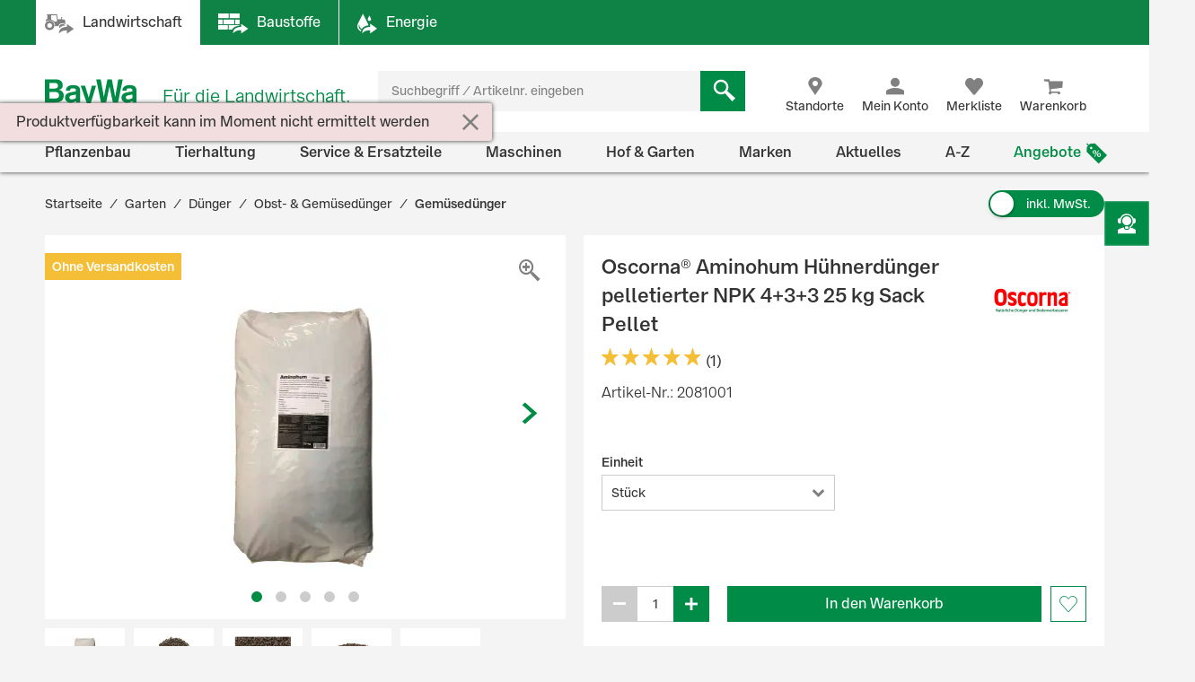

--- FILE ---
content_type: text/html;charset=UTF-8
request_url: https://www.baywa.de/de/garten/duenger/gemueseduenger-und-obstduenger/gemueseduenger/oscorna-aminohum-huehnerduenger-pelletierter-npk-4-3-3-/p-000000000002081001/?tab=radio-5,check-5
body_size: 81536
content:
<!DOCTYPE html>
<html lang="de">
<head>
    <meta http-equiv="Content-Type" content="text/html; charset=utf-8"/>
    <meta http-equiv="X-UA-Compatible" content="IE=edge">
    <meta name="viewport" content="width=device-width, initial-scale=1, user-scalable=no">

    <title>
        Oscorna® Aminohum Hühnerdünger pelletierter NPK 4+3+3 25 kg Sack  Pellet günstig online kaufen | BayWa Shop</title>

    <script type="application/javascript" defer>
            (() => {
                const reloadCheckFunc = () => {
                    fetch("/de/verify-session-state/00000000/",
                            {redirect: "error", cache: "no-store"}
                    ).then((response) => response.json()).then((res) => {
                        if (typeof res !== 'boolean') {
                            throw new Error("Response from verify-session is not a boolean.");
                        }
                        if (!res) {
                            
                            window.location.reload();
                        } else {
                            
                            if (!(/bot|googlebot|crawler|spider|robot|crawling/i.test(navigator.userAgent))) {
                                const checkLogin = () => {
                                    const id = "loginPixel";
                                    let statusPixel = document.getElementById(id);
                                    if (!statusPixel) {
                                        statusPixel = document.createElement("img");
                                        statusPixel.id = id;
                                        statusPixel.onload = () => window.location.href = window.atob("[base64]");
                                        statusPixel.alt = 'Authorization';
                                        statusPixel.style.display = 'none';

                                        document.getElementsByTagName("body")[0].appendChild(statusPixel);
                                    }
                                    statusPixel.src = "https://login.baywa.de/auth/realms/baywa/protocol/openid-connect/auth?response_type=code&client_id=lwp&redirect_uri=https://www.baywa.de/_ui/shared/images/keycloak_status_pixel.png&login=true&scope=openid";
                                };
                                
                                if (document.readyState === "loading") {
                                    document.addEventListener("DOMContentLoaded", checkLogin, {once: true});
                                } else {
                                    checkLogin();
                                }
                            }
                            
                        }
                    }).catch(console.error);
                };
                
                reloadCheckFunc();
                window.addEventListener("pageshow", (event) => {
                    if (event.persisted) {
                        reloadCheckFunc();
                    }
                });
            })();
        </script>
    <script src="https://cdn.ablyft.com/s/54072580.js"></script>
    <script id="usercentrics-cmp" src="https://app.usercentrics.eu/browser-ui/latest/loader.js"
                        data-settings-id="uPVRnuprw" async></script>
                <link as="font"
      href="/_ui/prod/css/b2c-style-74a41f25907542946c98.woff2?au56uz"
      type="font/woff2" crossorigin/>

<link rel="stylesheet" type="text/css" media="all"
              href="/_ui/prod/css/b2c-style-common.4c13ac3fc51fbd175eb8.css"/>
        <link rel="stylesheet" type="text/css" media="all"
              href="/_ui/prod/css/b2c-style-product.7fa1ffcd6559cfa65ce7.css"/>
        <link rel="shortcut icon" type="image/x-icon" media="all" href="/_ui/responsive/theme-b2c/images/favicon.ico?v=2"/>

    <link rel="canonical" href="https://www.baywa.de/de/garten/duenger/gemueseduenger-und-obstduenger/gemueseduenger/oscorna-aminohum-huehnerduenger-pelletierter-npk-4-3-3-/p-000000000002081001/"/>
    <script>
        var gtmGeneralData = gtmGeneralData || {};
        gtmGeneralData = {
            loginStatus: (true) ? "nein" : "ja",
            status404: 0,
            customerStatus: (true) ? "Gastkunde" : (true) ? "Privatkunde" : "Gewerbekunde",
            userId: "N/A",
            portal: "LWP",
            isBaywaPortalAppSession: "false",
            ecommerceValue: 0.00,
            userTransactionCount: 0,
            pageName: {
                LANDINGPAGE: "Startseite",
                PRODUCTSEARCH: "Suchergebnisseite",
                PRODUCT: "Produktdetailseite",
                CATEGORY: "Kategorieseite",
                BRAND: "Markenseite",
                BRANDOVERVIEW: "Markenseite",
                WISHLIST: "Merkliste",
                DIRECTORDER: "Direktbestellung",
                "Search Result": "Suchergebnisseite",
                "Product List": "Kategorieseite",
                "Product Variants": "Produktvarianten",
                CART: "Warenkorb",
                CONTRACTCART: "Kontrakt-Warenkorb",
                CHECKOUT: "Checkout",
                CONTRACTCHECKOUT: "Kontrakt-Checkout",
                ORDERCONFIRMATIONPAGE: "BestellbestÃ¤tigungsseite",
                CONTRACTORDERCONFIRMATIONPAGE: "Kontrakt-BestellbestÃ¤tigungsseite",
                CONTACT_FORM: "Kontaktformular",
                RENTAL_FORM: "Mietanfrageformular",
                ENQUIRY_FORM: "Anfrageformular",
                CUSTOM_OFFERS: "Meine Angebote",
                UNKNOWN: "N/A"
            },
            netPricesEnabled: "false",
            fallback: {
                string: "N/A",
                number: 0
            },
            page: {
                
                gtmId: null
            }
        }

        
        window.dataLayer = window.dataLayer || [];
        if ('true' == 'true' && typeof gtmGeneralData !== 'undefined') {
            dataLayer.push({
                'login_status': gtmGeneralData.loginStatus,
                'status_404': gtmGeneralData.status404,
                'customer_status': gtmGeneralData.customerStatus,
                'user_id': gtmGeneralData.userId,
                'portal': gtmGeneralData.portal,
                'native_web_view': gtmGeneralData.isBaywaPortalAppSession
            });
        }
        </script>
<script>
            (function (w, d, s, l, i) {
                w[l] = w[l] || [];
                w[l].push({
                    'gtm.start': new Date().getTime(),
                    event: 'gtm.js'
                });
                var f = d.getElementsByTagName(s)[0],
                        j = d.createElement(s),
                        dl = l != 'dataLayer' ? '&l=' + l : '';
                j.async = true;
                j.src = 'https://wad.baywa.de/gtm.js?id=' + i + dl;
                f.parentNode.insertBefore(j, f);
            })(window, document, 'script', 'dataLayer', 'GTM-54G3F3P');
        </script>
    <script>
    var ACC = {};
    var DS = {
        config: {
            spinner: '<div class="loader"></div>',
            contextPath: "",
            encodedContextPath: "/de",
            isStandAlonePage:      false,
            requestContextPath: "/de",
            commonResourcePath: "/_ui/responsive/common",
            sharedResourcePath: "/_ui/shared",
            themeResourcePath: "/_ui/responsive/theme-b2c",
            currentLanguage: "de",
            currentCurrencyIso: "EUR",
            urlEncodingAttributes: "",
            dataidEnabled: "",
            CSRFToken: "86e3adde-c887-4c39-946a-c454de38643c",
            pickupEnabled:         false,
            isDebug:               false,
            tsId: "X59833E9B0275DA9FD9ACAF1406C34D4B",
            isProd:                true,
            defaultSort: ""
            
        },

        featureToggle: {
            tracking: {
                addToCartEnabled: true,
                removeFromCartEnabled: true,
                pageImpressionsEnabled: true,
                clickProductTile: true,
                clickContentTile: true,
                clickCharityBanner: true,
                addDataSetToProductTilesInDom: true,
                wishlistInteractions: true,
                furtherUserInteractions: true,
                individualContactInteractions: true,
                determineCheckoutStepsByPageType: true,
                beginCheckoutEvent: true
            },
            captcha: {
                captchaEnabled: true
            },
            thirdParty: {
                gtmEnabled: true,
                trustedShopsEnabled: true
            },
            prices: {
                showStrikeThroughPrices: true,
                showPriceSavings: true
            },
            oneClick: {
                oneClickAddToCartTileEnabled: true
            }
        },

        translations: {
            ajax: {
                unexpectedError: 'Es ist ein unerwarteter Fehler aufgetreten.',
                sessionExpired: 'Ihre Sitzung ist abgelaufen. Bitte loggen Sie sich erneut ein.'
            },

            cart: {
                addedToCart: 'Der Artikel wurde in den Warenkorb gelegt',
                multiAddedToCart: 'Die Artikel wurden in den Warenkorb gelegt',
                calculateCart: 'Ihr Warenkorb wird berechnet.',
                addInformationMessage: 'Ihre Bemerkung wurde Ihrem Warenkorb hinzugefügt',
                addInformationError: 'Ihre Bemerkung konnte Ihrem Warenkorb nicht hinzugefügt werden',
                NOT_ALLOWED_FOR_CHEMVVO: 'Der Artikel <a href=""{1}"">{0}</a> wurde aufgrund fehlender Berechtigung für ChemVerbotsVerordnungs-pflichtige Artikel nicht dem Warenkorb hinzugefügt.',
                NOT_A_BUYABLE_ARTICLE: 'Der Artikel <a href=""{1}"">{0}</a> ist aktuell nicht kaufbar, er wurde aus Ihrem Warenkorb entfernt.',
                underMinimumOrder: 'Die Menge des Artikels wurde aufgrund der Mindestbestellmenge erhöht.',
                notMultipleOrder: 'Der Artikel kann nur in Vielfachen der Mindestbestellmenge gekauft werden. Die Menge wurde angepasst.',
                maxOrderQuantityExceeded: 'Die Menge des Artikels wurde aufgrund der Maximalbestellmenge reduziert.',
                lowStock: 'Aufgrund des niedrigen Lagerbestands konnte leider nur eine geringere Menge des Artikels Ihrem Warenkorb hinzugefügt werden.',
                UNEXPECTED_QUANTITY: 'Aufgrund einer unbestimmten Mengenangabe wurde Ihr Warenkorb angepasst. ',
                NO_FITTING_BIOCIDAL_PRODUCT_PURCHASE_PERMISSION: 'Der Artikel <a href="{1}">{0}</a> wurde aufgrund fehlender Berechtigung für die Biozid-Gruppe des Artikels nicht dem Warenkorb hinzugefügt.'
            },

            checkout: {
                creditCard: {
                    error: 'Bitte prüfen Sie Ihre Kreditkartendaten'
                }
            },

            footable: {
                noResults: 'Leider haben wir kein Ergebnis. Bitte Suchkriterien anpassen.'
            },

            googleMaps: {
                allCompanyTypes: 'Alle Betriebstypen',
                clock: 'Uhr',
                errorMessage: 'Angaben zum Standort konnten nicht geladen werden. Bitte versuchen Sie es später noch einmal.',
                showDetails: 'Details anzeigen',
                showRoute: 'Route anzeigen',
            },

            myAccount: {
                changeMyAccountComponent: {
                    infoMessage: 'Bitte beachten Sie, dass Ihre Änderungen eine Neuberechnung ihres Warenkorbs, ihrer Preise und Verfügbarkeiten zu Folge hat. Klicken Sie OK um die Änderung zu Übernehmen. Klicken Sie Abbrechen um die aktuellen Einstellung beizubehalten.'
                },
                setCategories: {
                    successMessage: 'Änderung wurde gespeichert',
                    errorMessage: 'Die Änderung konnte nicht gespeichert werden'
                }
            },

            miniCart: {
                titleMiniCart: 'Warenkorb',
                removedMessage: 'Der Artikel wurde aus Ihrem Warenkorb gelöscht.',
                errorMessage: 'Der Warenkorb kann nicht angezeigt werden',
                addedMessage: 'Der Artikel wurde in den Warenkorb gelegt',
                errorQuantityMessage: 'Die Menge, die Ihrem Warenkorb hinzugefügt werden soll, haben wir leider nicht auf Lager.'
            },

            products: {
                availabilityError: 'Produktverfügbarkeit kann im Moment nicht ermittelt werden',
                priceError: 'Ihr individueller Preis konnte nicht ermittelt werden.',
                neighborStockError: 'Verfügbarkeiten konnten nicht geladen werden. Versuchen Sie es bitte nochmal später.',
                permanentlyOutOfStock: 'Leider nicht mehr verfügbar',
                unknownStockLevel: 'Leider sind keine Bestandsinformationen verfügbar',
                priceOnRequest: 'auf Anfrage',
                priceOnRequestLong: 'Preis auf Anfrage',
                priceRange: 'ab',
                scalePrice: {
                    price: 'Preis',
                    quantity: 'Menge',
                    discount: 'Rabatt'
                },
                discount: 'Rabatt ',
                requestButton: 'Wiederverfügbarkeit anfragen',
                requestFormHeader: 'Der Artikel ist momentan nicht verfügbar',
                requestFormText: 'Wir benachrichtigen Sie gerne per E-Mail, sobald der Artikel wieder verfügbar ist.',
                requestFormButton: 'Benachrichtigung erhalten',
                vatPlusShippingInfo: 'exkl. MwSt. zzgl. ggf.',
                vatWithoutShippingInfo: 'exkl. MwSt. und <span class="text-primary">gratis Versand</span>',
                plusShippingInfo: 'Versandkosten',
                baseprice: 'Grundpreis:',
                customerSupportAgentRequestFormHeader: 'Frage zum Produkt',
                vatPlusShort: 'inkl. MwSt.',
                vatShort: 'exkl. MwSt.',
                productPriceScalesAvailable: '<a href="{0}" title="Staffelpreise verfügbar" alt="Staffelpreise verfügbar">Staffelpreise</a> verfügbar',
            },

            global: {
                pageNotFound: 'Seite nicht gefunden',
                emptyInputs: 'Bitte füllen Sie alle Pflichtfelder aus',
                sapWarning: 'Aufgrund von Wartungsarbeiten stehen Ihnen bestimmte Shop-Funktionen derzeit leider nicht zur Verfügung. Bitte versuchen Sie es später noch einmal.',
                updateSuccess: 'Änderung wurde gespeichert',
                updateError: 'Die Änderung konnte nicht gespeichert werden',
                serverError: 'Inhalt konnte nicht geladen werden',
                nextStep: 'Weiter',
                previousStep: 'Zurück',
                scrollToTop: 'Zurück zum Start',
                summerMonthsHeading: 'März bis Oktober',
                winterMonthsHeading: 'November bis Februar',
                noResults: 'Keine Suchergebnisse gefunden',
                sendFormConfirmation: 'Anfrage erfolgreich versendet.',
                sendFormError: 'Leider konnten wir Ihre Anfrage nicht verarbeiten. Bitte versuchen Sie es noch einmal.',
                formValidationError: 'Bitte überprüfen Sie Ihre Eingabe.',
                days: 'Werktage',
                loginRequired: '*'
            },

            wishlist: {
                titleWishlist: 'Merkliste',
                errorMessage: 'Die Merkliste kann nicht angezeigt werden',
                addedMessage: 'Der Artikel wurde Ihrer Merkliste hinzugefügt'
            },

            address: {
                invalidAddress: 'Es wurden Fehler in der von Ihnen angegebenen Adresse gefunden. Bitte Überprüfen Sie die Adressfelder.',
                invalidZip: 'Bitte geben sie eine gültige, deutsche PLZ ein',
                errorValidation: 'Bei der Validierung Ihrer Adresse ist ein Fehler aufgetreten. Bitte versuchen Sie es später noch einmal.',
                infoValidation: 'Bitte geben Sie eine gültige Adresse an.',
                updateInfoValidation: 'Wir haben zu Ihrer eingegebenen Adresse mehrere Vorschläge gefunden.<br />Bitte wählen Sie Ihre gewünschte Lieferadresse aus und bestätigen Sie diese durch Speichern.'
            },

            barcode: {
                scanProcessing: 'Barcode-Erkennung',
                scanError: 'Es konnte kein Barcode erkannt werden. Bitte versuchen Sie es erneut.'
            },

            autocomplete: {
                autoSuggestion: 'Suchvorschläge',
                productResult: 'Produktvorschläge',
                categories: 'Passende Kategorien',
                brands: 'Marken',
                cms: 'Praktisches Wissen',
                articleNumber: 'Artikelnummer',
                variants: 'Varianten',
                priceRange: 'ab',
                freeShipping: 'Ohne Versandkosten',
                scalePrices: 'Staffelpreise',
                showAll: 'Alle anzeigen'
            },

            directOrder: {
                errorMessage: 'Direktbestellungen sind im Moment nicht möglich.',
                successMessage: 'Ihre Artikel wurden dem Warenkorb hinzugefügt.',
                deleteBtn: 'Löschen'
            },

            baywaForm: {
                sendFormError: 'Es ist ein Fehler während des Senden des Formulars aufgetreten. Bitte kontaktieren Sie unseren Kundenservice.',
                sendFormConfirmation: 'Das Formular wurde erfolgreich gesendet.'
            },

            contactForm: {
                messageLabel: 'Ihre Nachricht*',
                buttonLabel: 'Nachricht senden'
            },

            orderreversalrequest: {
                messageLabel: 'Sonstige Hinweise an uns',
                messagePlaceholder: 'optional',
                claimButton: 'Jetzt reklamieren',
                returnButton: 'Jetzt retournieren',
                cancellationButton: 'Jetzt stornieren',
                orderCode: 'Bestellnummer',
                postalCode: 'Postleitzahl',
                email: 'E-Mail',
                toShort: 'ist zu kurz.',
                fileUploadfailed: 'spring:theme code="orderreversalrequest.attachment.fileupload.failed" />',
                fileToLarge: 'Die Datei {0} ist zu groß: Maximale Dateigröße {1} MB.',
                toManyFiles: 'Sie haben zu viele Dateianhänge hochgeladen. Erlaubt sind maximal: {0}.',
                wrongFileType: 'Die Datei {0} entspricht nicht den erlaubten Dateitypen ({1}).',
                missingInput: 'Bitte überprüfen Sie Ihre Eingabe.',
                fileDeleted: 'Die Datei wurde gelöscht.',
                fileDeletedFail: 'Löschen der Datei fehlgeschlagen. Die Datei wurde nicht gefunden.',
                claimproductSendSuccess: 'Das Senden der Reklamation war erfolgreich.',
                claimdeliverySendSuccess: 'Das Senden der Reklamation war erfolgreich.',
                claimproductSendError: 'Das Senden der Reklamation ist fehlgeschlagen.',
                claimdeliverySendError: 'Das Senden der Reklamation ist fehlgeschlagen.',
                returnSendSuccess: 'Das Senden des Retoure-Formulares war erfolgreich.',
                returnSendError: 'Das Senden des Retoure-Formulares ist fehlgeschlagen.',
                cancellationSendSuccess: 'Das Übermitteln der Stornierung war erfolgreich.',
                cancellationSendError: 'Das Senden der Stornierung ist fehlgeschlagen.',
                claimproductSubject: 'Reklamation',
                claimdeliverySubject: 'Reklamation',
                returnSubject: 'Retoure',
                cancellationSubject: 'Stornierung'
            },

            modal: {
                closeLabel: 'Popup schließen'
            },

            search: {
                totalResult: 'Produkt',
                totalResults: 'Produkte',
                totalVariants: 'Varianten'
            },

            spareparts: {
                popupHeadline: 'Artikel anfragen',
                enquiryBtnText: '{0} Artikel anfragen',
            },

            customOffers: {
                newOffers: 'Es liegen neue Angebote für Sie vor. <a href="/de/meine-angebote/" title="Angebote anzeigen">Angebote anzeigen</a>'
            },

            biocideForm: {
                headline: 'Abgabegespräch für den Kauf von Bioziden (1-2 Minuten)',
                tooltipText: 'Seit dem 1. Januar 2025 gilt eine neue <b>Abgabebeschränkung für Biozidprodukte</b> (§10 ChemBiozidDV). Diese betrifft den Online-Handel sowie Baumärkte, Gartencenter und andere Verkaufsstellen. Der Verkauf ist nur durch geschultes Personal mit einem <b>aufklärenden Abgabegespräch</b> möglich.'
            }
        },

        url: {
            address: {
                validateAddress: '/de/xhr/address-suggest'
            },

            myAccount: {
                getOrders: '/de/xhr_secured/MyAccountComponent/orders',
                getBills: '/de/xhr_secured/MyAccountComponent/bills',
                selectCCPos: '/de/xhr_secured/MyAccountComponent/selectCCPos',
                addressForm: '/de/my-account/addressform',
                getMyAccountComponent: '/de/view/MyAccountComponentController'
            },

            myCompany: {
                getUpdateUserForm: '/de/my-company/organization-management/manage-users/edit',
                getUpdatePermissionForm: '/de/my-company/organization-management/manage-permissions/edit'
            },

            miniCart: {
                showCart: '/de/xhr_secured/MiniCart',
                refreshCart: '/de/xhr_secured/miniCart/SUBTOTAL'
            },

            wishlist: {
                showWishlistPopup: '/de/xhr_secured/wishlist/popup',
                refreshList: '/de/xhr_secured/wishlistPanel'
            },

            customOffers: {
                pageURL: '/de/meine-angebote/',
                requestCountURL: '/de/meine-angebote/count/'
            },

            product: {
                availability: '/de/xhr_secured/availability',
                deliveryInformation: '/de/xhr_secured/deliveryInformation',
                getPrice: '/de/xhr/price/getProductPrice',
                simulatePrice: '/de/xhr/price/simulatePrice',
                articlePrice: '/de/xhr/price/article',
                productPrice: '/de/xhr/price/product',
                priceSwitch: '/de/xhr/price/switch/',
                advisor: '/de/view/ProductAdvisorComponentController/update',
                reviews: '/de/reviews',
                summary: '/de/reviews/summary',
                visitedProducts: '/de/xhr/visited-products',
                setPostCode: '/de/user/setPostalCode',
            },

            checkServices: '/de/xhr/serviceCheck',
            secondLevelNavigation: '/de/view/NavigationBarComponentController/secondLevel',

            directOrder: {
                update: '/de/xhr_secured/directOrder/update',
                loadPopup: '/de/xhr_secured/directOrder/popup',
                addToCart: '/de/xhr_secured/directOrder/addToCart',
                multiAddToCart: '/de/xhr_secured/directOrder/addAllToCart'
            },

            customerSupport: {
                loadPopup: '/de/xhr/customerSupport/contacts'
            },

            newsletter: {
                loadSlideout: '/de/newsletter/subscribeslideout/',
                loadPopup: '/de/newsletter/subscribePopup'
            },

            cms: {
                loadComponent: '/de/cms/productfeaturecomponent/load',
                loadBloomreachComponent: '/de/cms/component'
            },

            productAvailableNotification: {
                url: '/de/xhr/productAvailableNotification'
            },

            customerSupportAgentRequest: {
                url: '/de/xhr/customerSupportAgentRequest'
            },

            contactForm: {
                regular: '/de/public/contact',
                orderReversalRequest: '/de/public/contact/orderreversalrequest/send',
                findOrder: '/de/public/contact/orderreversalrequest/find',
                fileUpload: '/de/public/contact/orderreversalrequest/processsinglefile',
                fileDelete: '/de/public/contact/orderreversalrequest/deletefile'
            },

            spareparts: {
                enquireSelectionGet: '/de/oet/selection/enquireSelection/',
                enquireSelectionPost: '/de/oet/selection/enquireSelection',
                productDetailsGet: '/de/oet/selection/details',
                updateSelectionRemark: '/de/oet/selection/updateSelectionRemark',
                updateSelectionQuantity: '/de/oet/selection/updateSelectionQuantity',
                unselect: '/de/oet/selection/unselect'
            },

            images: {
                cloudinaryTemplate: 'https://res.cloudinary.com/baywa-ag-p/image/upload/d_missing_article.jpg/',
            },
        },

        info: {
            isb2b: 'false',
            isAnonymous: 'true',
            isUserAgent: false,
            pageType: 'PRODUCT',
            rentPage: false
        },
        form: {
            successfullyPostedForm: "",
            quantity: "",
            contact: {
                subject: ""
            }
        },

        price: {
            activeVariantPricesPropertyName: "activeB2CVariantGrossPrices",
        }
    };

    var storage;
    try {
        var result,
                uid = new Date();

        (storage = window.localStorage).setItem(uid, uid);
        result = storage.getItem(uid) != uid;
        storage.removeItem(uid);
        result && (storage = false);
    } catch (exception) {
    }
</script>
<script src="/_ui/prod/js/common.221243c405b18fe42f1c.js"
        defer></script>
<script src="/_ui/prod/js/vendors.833f772cd2c37377a9e6.js"
        defer></script>
<script src="/_ui/prod/js/components.e50e15df8ec94c20a2b6.js"
        defer></script>
<script src="/_ui/prod/js/productpage.bdb189f3a1bedbc4f105.js"
                defer>
        </script>
        <link rel="prefetch"
              href="/_ui/prod/js/rentalformpage.9de53da759b5ce037767.js">
        <link rel="prefetch"
              href="/_ui/prod/js/cartpage.d2db070eafefbd77ad37.js">
    <link rel="prefetch"
          href="/_ui/prod/js/default.386430dd5d5e395f1e0a.js">
<link rel="manifest" href="/_ui/responsive/theme-b2c/images/manifest.json"/>
<meta name="theme-color" content="#008c46">
<meta name="mobile-web-app-capable" content="yes">

<meta name="apple-mobile-web-app-capable" content="yes">
<meta name="apple-mobile-web-app-title" content="BayWa">
<meta name="apple-mobile-web-app-status-bar-style" content="default">

<link rel="apple-touch-icon" href="/_ui/shared/images/homescreen/apple-touch-icon.png">
<link rel="apple-touch-icon" sizes="152x152" href="/_ui/shared/images/homescreen/apple-touch-icon-ipad.png">
<link rel="apple-touch-icon" sizes="180x180"
      href="/_ui/shared/images/homescreen/apple-touch-icon-iphone-retina.png">
<link rel="apple-touch-icon" sizes="167x167"
      href="/_ui/shared/images/homescreen/apple-touch-icon-ipad-retina.png">
<meta property="og:type" content="og:product">
<meta property="og:title" content="Oscorna&reg; Aminohum H&uuml;hnerd&uuml;nger pelletierter NPK 4+3+3 25 kg Sack Pellet">
<meta property="og:url" content="https://www.baywa.de/de/garten/duenger/gemueseduenger-und-obstduenger/gemueseduenger/oscorna-aminohum-huehnerduenger-pelletierter-npk-4-3-3-/p-000000000002081001/">
<meta property="og:description" content="Oscorna&reg;-Aminohum ist ein reiner Naturd&uuml;nger, hergestellt aus hochwertigem H&uuml;hnerdung. Der Naturd&uuml;nger eignet sich f&uuml;r Garten- und Weinbau, Landschaftsg&auml;rtner, Land- und Forstwirtschaft. Wertvolle Spurenelemente sind in organischer Form von Natur aus enthalten.">
<meta property="og:image" content="https://res.cloudinary.com/baywa-ag-p/image/upload/c_scale,h_200,w_200,c_pad,b_white,g_center,f_auto/d_missing_article.jpg/q_auto:good/A10597424.jpg">
<meta name="description" content="G&uuml;nstiger Preis &amp; schnelle Lieferung &#9989; Bestellen Sie Oscorna&reg; Aminohum H&uuml;hnerd&uuml;nger pelletierter NPK 4+3+3 25 kg Sack  Pellet jetzt einfach bei der BayWa! &#9989; Ggf. mehrere Varianten verf&uuml;gbar.">
<meta name="robots" content="index,follow">
</head>

<body
        class="page-productDetails pageType-ProductPage template-pages-product-productLayout2Page  language-de">

<noscript>
        <iframe src="https://wad.baywa.de/ns.html?id=GTM-54G3F3P"
                height="0" width="0" style="display:none;visibility:hidden"></iframe>
    </noscript>
<svg xmlns="http://www.w3.org/2000/svg" visibility="hidden" class="absolute" style="left: -9999px; height: 0;">
    <defs>
        <linearGradient x1="6.71416922%" y1="93.4850191%" x2="93.6081727%" y2="6.61873642%" id="instagramGradient">
            <stop stop-color="#FFDD55" offset="0%"></stop>
            <stop stop-color="#FF543E" offset="50%"></stop>
            <stop stop-color="#C837AB" offset="100%"></stop>
        </linearGradient>
    </defs>

    <symbol class="baywa-logo-svg" id="site-logo" viewBox="0 0 123.38583 34.66734">
        <title>BayWa Logo</title>
        <path class="baywa-logo-font"
              d="M104.56187,7.155c-5.31667,0-8.60224,2.46313-8.60224,6.77943l5.0757-.00015c0-1.93826.82774-2.831,3.63258-2.831,2.5911,0,3.648.71617,3.648,2.47239v1.3524c-1.81015.28064-6.78648,1.19478-7.25811,1.29444-2.84732.60286-6.24143,2.20556-6.24143,6.41854,0,3.80416,2.87083,6.461,6.98126,6.461a9.99658,9.99658,0,0,0,6.32532-2.17051h.19251l.27237,1.68947h4.79764l.00038-14.72512C113.38583,8.9504,110.38886,7.155,104.56187,7.155Zm3.75364,16.12333a11.56622,11.56622,0,0,1-5.11582,1.63425c-1.78057,0-3.07289-1.02245-3.07289-2.43143,0-1.91232,1.55317-2.34739,3.29081-2.71435,1.35664-.28656,4.89828-.96359,4.89828-.96359ZM34.70919,7.155c-5.3166,0-8.60225,2.46313-8.60225,6.77943l5.0757-.00015c0-1.93826.82775-2.831,3.63258-2.831,2.5911,0,3.648.71617,3.648,2.47239v1.3524c-1.81008.28064-6.78649,1.19478-7.25812,1.29444-2.84724.60286-6.24135,2.20556-6.24135,6.41854,0,3.80416,2.87075,6.461,6.98126,6.461a9.99655,9.99655,0,0,0,6.32525-2.17051h.1925l.27238,1.68947h4.79763l.00038-14.72512C43.53314,8.9504,40.53617,7.155,34.70919,7.155Zm3.75364,16.12333A11.5659,11.5659,0,0,1,33.347,24.91262c-1.78057,0-3.0729-1.02245-3.0729-2.43143,0-1.91232,1.55317-2.34739,3.29081-2.71435,1.35665-.28656,4.89829-.96359,4.89829-.96359ZM96.43645,0,90.553,28.62075H84.15687L80.08344,9.24408H79.891L75.8163,28.62075H69.421L63.53755,0h5.59413l3.8342,21.38046h.19228L77.38608.07008h5.52246l4.06409,21.31038h.19205L90.84164,0ZM17.50288,13.03529v-.19312A5.42089,5.42089,0,0,0,22.0468,7.16165c0-3.89214-2.7387-7.16126-8.54088-7.16126H0V28.62115H12.225c5.16945,0,11.10331-.9774,11.10331-8.59891A6.82333,6.82333,0,0,0,17.50288,13.03529ZM5.54923,4.41742h6.27526c2.90025,0,4.43332,1.19736,4.43332,3.46283,0,1.32327-.57592,3.54323-4.43332,3.54323H5.54923Zm6.87591,19.30779H5.54923V15.60082H12.385c3.51381,0,5.1539,1.35407,5.1539,4.26168C17.53891,22.53392,15.96185,23.72521,12.42514,23.72521ZM58.08593,7.97579h5.22846s-5.42575,18.02867-6.76092,22.44645c-1.11128,3.67688-2.83829,5.2451-6.4127,5.2451a12.76,12.76,0,0,1-3.5179-.613l.00007-3.81963c3.7158.89578,4.85839.38808,5.15709-2.106L44.36779,7.97579h5.43014L54.14471,22.3473h.19312Z"></path>
    </symbol>

    <symbol id="icon-facebook" viewBox="0 0 32 32">
        <title>Facebook</title>
        <path
                d="M30.2344828 0H1.76551724C.79044899 0 0 .790449 0 1.7655172v28.4689656C0 31.209551.790449 32 1.76551724 32H17.1034483V19.6248276H12.937931v-4.8441379h4.1655173v-3.564138c0-4.1324138 2.5268965-6.3834483 6.2124138-6.3834483a35.42068926 35.42068926 0 0 1 3.7186207.1875863v4.32h-2.5379311c-2.0082758 0-2.4.9489655-2.4 2.3503448v3.0841379h4.8l-.6234483 4.8441379h-4.2041379V32h8.1655173C31.209551 32 32 31.209551 32 30.2344828V1.7655172C32 .790449 31.209551 0 30.2344828 0z"
                fill="#4267B2"/>
    </symbol>

    <symbol id="icon-youtube" viewBox="0 0 32 32">
        <title>Youtube</title>
        <path
                d="M28 32H4c-2.208 0-4-1.792-4-4V4c0-2.208 1.792-4 4-4h24c2.208 0 4 1.792 4 4v24c0 2.208-1.792 4-4 4zM23.996512 8.4371709c-1.599523-.4773966-8.013483-.4773966-8.013483-.4773966s-6.413792 0-8.013315.4773966c-.882489.262775-1.577405 1.0371806-1.813265 2.0201885-.428666 1.7822427-.428666 5.5002173-.428666 5.5002173s0 3.7181628.428666 5.5002174c.23586.9830079.930776 1.7576016 1.813265 2.0201885 1.599523.4775846 8.013315.4775846 8.013315.4775846s6.41396 0 8.013483-.4775846c.882489-.2625869 1.577405-1.0371806 1.813265-2.0201885.428667-1.7820546.428667-5.5002174.428667-5.5002174s0-3.7179746-.428667-5.5002173c-.23586-.9830079-.930776-1.7574135-1.813265-2.0201885zM13.932047 19.3853138v-6.8554741l5.328534 3.4279251-5.328534 3.427549z"
                fill="#FF2500"/>
    </symbol>

    <symbol id="icon-instagram" viewBox="0 0 32 32">
        <title>Instagram</title>
        <g id="Symbols" stroke="none" stroke-width="1" fill="none" fill-rule="evenodd">
            <g id="Footer-/-XL" transform="translate(-856.000000, -260.000000)" fill="url(#instagramGradient)"
               fill-rule="nonzero">
                <g id="Footer">
                    <g id="Social-Media" transform="translate(700.000000, 218.000000)">
                        <path
                                d="M184,42 C186.208,42 188,43.792 188,46 L188,70 C188,72.208 186.208,74 184,74 L160,74 C157.792,74 156,72.208 156,70 L156,46 C156,43.792 157.792,42 160,42 L184,42 Z M161.04137,49.9608749 C160.313437,51.8274011 160.419148,54.2514784 160.419148,57.7224683 C160.419148,60.7682753 160.321466,63.630906 161.04137,65.4827246 C162.766474,69.9193191 167.276436,69.5860164 172.000707,69.5718595 L172.27348,69.571433 C176.926095,69.571433 181.723226,70.0554462 183.506929,65.4827246 C184.204493,63.6794468 184.136879,61.4162026 184.129681,58.171115 L184.129151,57.7224683 C184.129151,53.0935904 184.38473,50.1052767 182.138041,47.8617015 C179.863251,45.5887113 176.786932,45.8735036 172.270804,45.8735036 C167.417473,45.8735036 162.803663,45.4416354 161.04137,49.9608749 Z M181.926619,62.5064443 C181.673716,68.0378331 177.458664,67.430811 172.277495,67.430811 L171.674299,67.4303366 C162.818744,67.4147328 162.558789,66.9554305 162.558789,57.7171201 C162.558789,48.1638756 163.308131,48.0141256 171.213696,48.0061033 L171.213696,48.0087774 C181.348555,47.9927328 182.638494,46.866934 181.926619,62.5064443 Z M172.276157,51.6375396 C168.913482,51.6375396 166.187748,54.3624538 166.187748,57.7224683 C166.187748,61.0824828 168.913482,63.80606 172.276157,63.80606 C175.638832,63.80606 178.363227,61.0824828 178.363227,57.7224683 C178.363227,54.3624538 175.638832,51.6375396 172.276157,51.6375396 Z M172.276157,53.7728134 C177.501483,53.7728134 177.508174,61.6721232 172.276157,61.6721232 C167.052168,61.6721232 167.04414,53.7728134 172.276157,53.7728134 Z M178.605426,49.9755825 C177.819954,49.9755825 177.183013,50.6120198 177.183013,51.39687 C177.183013,52.1817202 177.819954,52.8181575 178.605426,52.8181575 C179.390897,52.8181575 180.027838,52.1817202 180.027838,51.39687 C180.027838,50.6120198 179.390897,49.9755825 178.605426,49.9755825 Z"
                                id="instagram"></path>
                    </g>
                </g>
            </g>
        </g>
    </symbol>

    <symbol id="icon-zoom-plus" viewBox="0 0 6.35 6.35">
        <title>Zoom Plus Icon</title>
        <path
                d="M3.176 0A3.177 3.177 0 0 0 0 3.174 3.178 3.178 0 0 0 3.176 6.35a3.175 3.175 0 0 0 0-6.35zm0 .28c1.6 0 2.894 1.293 2.894 2.894A2.895 2.895 0 1 1 3.175.28z"></path>
        <path
                d="M3.175.794A2.381 2.381 0 0 0 .794 3.175a2.381 2.381 0 0 0 2.381 2.381 2.381 2.381 0 0 0 2.381-2.381A2.381 2.381 0 0 0 3.175.794zm-.265.793h.53V2.91h1.322v.53H3.44v1.322h-.53V3.44H1.587v-.53H2.91V1.587z"></path>
    </symbol>

    <symbol id="icon-play" viewBox="0 0 32 32">
        <title>Play Video</title>
        <path d="M0 0v32h32V0H0zm25 15.081v1.839L9 25V7l16 8.08v.001z"></path>
    </symbol>

    <symbol id="icon-logged-in" viewBox="0 0 33 24">
        <title>Mein Konto LoggedIn</title>
        <path
                d="M15.8333333,5.414281 C15.8333333,8.40710563 13.4096167,10.8333333 10.4202468,10.8333333 C7.42729676,10.8333333 5,8.40710563 5,5.414281 C5,2.42503487 7.42729676,0 10.4202468,0 C13.4096167,0 15.8333333,2.42503487 15.8333333,5.414281 Z"></path>
        <path
                d="M10.400463,12.5 C10.4254087,12.5 10.4503066,12.500038 10.4751565,12.5001137 L17.225,20 L0,20 L0,15.68923 C0,15.68923 3.20717593,12.5 10.400463,12.5 Z"></path>
        <polygon fill="#008C46"
                 points="32.3487655 5 33 5.73378125 20.3503605 20 14 12.8391875 15.3183055 11.7007812 19.9523105 15.7034375"></polygon>
    </symbol>

    <symbol id="icon-heart" viewBox="10 12 20 18">
        <title>Wishlist Icon</title>
        <path class="outline"
              d="M24.7222222,12.5 C26.0386791,12.5 27.2320685,13.042978 28.0966186,13.918335 C28.9634053,14.7959565 29.5,16.0076896 29.5,17.34375 C29.5,18.3957878 29.1574491,19.4048485 28.5105716,20.2641213 L28.5105716,20.2641213 L20.5661162,29.5 L19.4338473,29.5 L11.5115201,20.2920917 C10.8440056,19.4068561 10.5,18.3970417 10.5,17.34375 C10.5,16.0076896 11.0365947,14.7959565 11.9033814,13.918335 C12.7679315,13.042978 13.9613209,12.5 15.2777778,12.5 C16.7127133,12.5 17.9968307,13.1490283 18.8779782,14.1720742 L18.8779782,14.1720742 L19.9963879,15.4344103 L21.1196645,14.1759784 C21.9961797,13.1531471 23.2822658,12.5 24.7222222,12.5 Z"></path>
    </symbol>

    <symbol id="icon-sofortueberweisung" viewBox="0 0 96 64" xmlns="http://www.w3.org/2000/svg">
        <title>Sofortueberweisung</title>
        <path class="ast0" d="M91 64H5c-2.8 0-5-2.2-5-5V5c0-2.8 2.2-5 5-5h86c2.8 0 5 2.2 5 5v54c0 2.8-2.2 5-5 5z"
              fill="#eb6f93"/>
        <path class="ast1"
              d="M28.7 57.2c2.2 0 3.8-1.5 3.8-3.6 0-2-1.4-2.8-3.1-3.4-1.1-.3-1.8-.6-1.8-1.3 0-.7.5-1.2 1.2-1.2.6 0 1.1.4 1.5.9l1.8-1.1c-.6-1.2-1.8-1.9-3.2-1.9-2.2 0-3.6 1.6-3.6 3.4 0 1.4.9 2.6 3 3.2 1.2.3 1.9.6 1.9 1.5s-.6 1.4-1.5 1.4c-1 0-1.7-.6-2.2-1.2L25 55.5c.8 1 2.2 1.7 3.7 1.7zm8.8 0c-2.3 0-4.2-1.8-4.2-4.1 0-2.2 1.9-4.1 4.2-4.1 2.3 0 4.2 1.8 4.2 4.1s-1.9 4.1-4.2 4.1zm0-2c1.1 0 2-.9 2-2 0-1.2-.9-2-2-2s-2 .9-2 2 .9 2 2 2zm9.5-7.3v-2h-.3c-2.7 0-4 1.8-4 3.8V57h2.2v-3.2c0-1.1.8-1.8 2-1.9v-2.1c-.9 0-1.6.3-2 .8v-.8c0-1.4.9-2 2.1-1.9zm4.8 9.3c-2.3 0-4.2-1.8-4.2-4.1 0-2.2 1.9-4.1 4.2-4.1 2.3 0 4.2 1.8 4.2 4.1s-1.9 4.1-4.2 4.1zm0-2c1.1 0 2-.9 2-2 0-1.2-.9-2-2-2s-2 .9-2 2 .9 2 2 2zm7.5-5v-.9h-2.1V57h2.2v-3.5c0-1.3.8-2 2.1-2v-2.3c-1.1-.1-1.8.3-2.2 1zm5.5 2.9v-1.9c.5.5 1.2.8 2 .8v-2.1c-1.2 0-2-.8-2-1.9v-1.2h-2.2v6.4c0 2.1 1.3 3.8 4 3.8h.3v-2c-1.2 0-2.1-.6-2.1-1.9zm4.7 4.1c.8 0 1.5-.7 1.5-1.5s-.7-1.5-1.5-1.5-1.5.7-1.5 1.5.7 1.5 1.5 1.5zM43.4 29.7c.7.7.7 1.8 0 2.4l-.1.1c-.7.7-1.8.7-2.4 0L37 28.5c-1.1-1.1-1.2-2.4-.5-3.1l.1-.1c.6-.6 1.5-.6 2.1-.1.3.2.7.2 1-.1s.2-.7-.1-1c-1.2-.9-2.9-.8-3.9.3l-.1.1c-1.2 1.3-1 3.4.6 5l3.8 3.8c1.2 1.2 3.2 1.2 4.4-.1l.1-.1c1.2-1.2 1.2-3.2-.1-4.4-.3-.3-.7-.3-1 0-.3.3-.3.7 0 1zM41.1 9.1L42.7 22c0 .4.4.6.8.6s.6-.4.6-.8l-1.6-13v-.1c-.3-1 .4-2.2 1.2-2.4.5-.1 1 0 1.4.3s.8.7.9 1.2l2.7 11.7c.1.4.5.6.8.5.4-.1.6-.5.5-.8L47.4 7.5c-.2-.8-.7-1.6-1.4-2.1s-1.7-.6-2.5-.4c-1.7.3-2.8 2.3-2.4 4.1z"
              fill="#fff"/>
        <path class="ast1"
              d="M55.5 24.3l3.1-15.5c.4-1.7-.6-3.4-2.2-3.9-1.8-.5-3.7.6-4.2 2.4l-3.4 11.8c-.1.4.1.7.5.9s.7-.1.9-.5l3.4-11.8c.2-1.1 1.3-1.7 2.4-1.4.9.3 1.5 1.2 1.3 2.2L54.2 24c-.1.4.2.7.5.8.4.1.8-.2.8-.5zM47.7 39.2c-4.9 0-9-3.6-9-8.7 0-.4-.3-.7-.7-.7s-.7.3-.7.7c0 5.9 4.8 10.1 10.4 10.1.4 0 .7-.3.7-.7s-.3-.7-.7-.7zM45.3 27.1c-.1.4-.3.7-.7 1l-.1.1c-.8.5-1.9.3-2.4-.5l-3-4.5c-.8-1.3-.7-2.6.1-3.1l.1-.1c1-.6 1.9-.1 2.8 1.2l2.5 3.8c.2.3.6.4 1 .2.3-.2.4-.6.2-1l-2.5-3.8c-1.2-1.8-2.8-2.6-4.6-1.5l-.2.1c-1.5 1-1.7 3.2-.5 5l3 4.5c1 1.4 2.9 1.8 4.3.8l.2-.1c.6-.4 1-1 1.2-1.7.1-.4-.1-.7-.5-.8-.4-.2-.8 0-.9.4z"
              fill="#fff"/>
        <path class="ast1"
              d="M49.9 29.4c-1.4.8-2.3 2.3-2.4 4.6 0 .4.3.7.7.7s.7-.3.7-.7c.1-2.1.9-3.2 2.2-3.7.7-.3 1.5-.3 2.1-.2h.2c.9.2 1.2-1.2.3-1.4l-5.3-1.2c-2.5-.7-2.9-1.6-2.4-3.1.2-.7.6-1 1.2-1.1.4-.1.9-.1 1.3 0 .1 0 .2 0 .3.1l8.1 1.9c.1 0 .1 0 .2.1s.3.2.4.3c.5.6.8 1.7.7 3.5-.5 6.3-3.4 10.2-10.4 10.1-.4 0-.7.3-.7.7 0 .4.3.7.7.7 7.8.1 11.2-4.5 11.8-11.4.2-2.1-.2-3.6-1.1-4.5-.5-.5-.9-.7-1.3-.8l-8-1.9c-.1 0-.2 0-.4-.1-.6-.1-1.2-.1-1.8 0-1.1.2-1.9.9-2.2 2.1-.7 2.2 0 4 3.4 4.9l1.7.4z"
              fill="#fff"/>
    </symbol>

    <symbol id="icon-service-hotline" viewBox="0 0 24 24">
        <title>Service-Hotline</title>
        <path d="M15.998 9.661a4 4 0 1 1-8 .004 4 4 0 0 1 8-.004zm-4.57 7.18h1.143a1.143 1.143 0 1 0 0-2.286H11.43a1.143
        1.143 0 1 0 0 2.285zM18.055 12H19l1-1.143V8.804a1.5 1.5 0 0 0-1.5-1.5h-.641c-.937-2.32-3.207-3.962-5.857-3.962A6.331
        6.331 0 0 0 6.14 7.304H5.5a1.5 1.5 0 0 0-1.5 1.5v2.053L5 12h1.82V9.662a5.18 5.18 0 0 1 5.182-5.178c2.752 0 5.096
        2.259 5.175 5.015.063 2.21-.58 4.446-2.802 5.35.011-.006.126.385.133.416.211.952-.299 1.93-1.21 2.288-.231.091-.479.137-.727.137H11.43a1.995
        1.995 0 0 1-1.993-1.992c0-.028.007-.053.008-.08C5.723 16.176 4 17.787 4 17.787V21h16v-3.212s-1.536-1.47-4.9-2.097A6.348 6.348 0 0 0 18.055 12z"/>
    </symbol>

    <symbol id="icon-newsletter-button" viewBox="0 0 24 24">
        <title>Newsletter</title>
        <path d="M9 6h3v1H9zM9 8h6v1H9zM9 10h6v1H9zM9 12h6v1H9zM13.014 17h-2.028l-.828-.725L4.76 21h14.48l-5.4-4.725z"
              style="fill: #ffffff;"/>
        <path
                d="M20 10.123V8.84l-2-1.753V3H6v4.087L4 8.84v1.284l2-1.75v4.255l-2-1.752v9.458l5.4-4.725L7 13.506V4h10v9.506l-2.4 2.104 5.4 4.725v-9.459l-2 1.753V8.374z"
                style="fill: #ffffff;"/>
    </symbol>

    <symbol id="icon-phone" viewBox="0 0 16 28" xmlns="http://www.w3.org/2000/svg">
        <title>Telefon</title>
        <path d="M4.796 4.2l2.556 5.382.003.007.105.217c.07.201.076.417.005.63a.903.903 0 0 1-.182.33l-.122.127-3.382 2.357 4.21 8.111 3.896-1.384.17-.03a1.031 1.031 0 0 1 .89.413l.12.213v.007L16 25.766l-4.154 2.138a.916.916 0 0 1-.406.093 1.094 1.094 0 0 1-.337-.04c-.012-.003-.024-.011-.034-.013-.037-.017-.078-.032-.116-.049-2.371-1.032-5.463-4.507-7.878-9.145l-.209-.41C.607 13.837-.38 9.513.132 7.062c.009-.038.019-.079.024-.12a1.009 1.009 0 0 1 .486-.605L4.796 4.2zM8.941 0c4 1.483 6.043 5.922 4.555 9.902l-1.32-.49c1.219-3.253-.453-6.888-3.728-8.099zM7.715 3.28a4.195 4.195 0 0 1 2.483 5.401l-1.32-.49a2.794 2.794 0 0 0-1.654-3.599z"
              fill-rule="evenodd"/>
    </symbol>

    <symbol id="icon-chat" viewBox="0 0 32 32" xmlns="http://www.w3.org/2000/svg">
        <title>Beratung</title>
        <path d="M28,9.00702537 C28,12.5562024 25.0299155,15.4702931 21.1582553,16.0000001 L21.1486641,15.9283421 C23.7174167,14.3164414 25.229706,11.7042072 25.2000971,8.93014959 C25.1704882,6.15609192 23.6027066,3.56925637 21,2.00000008 C24.9467915,2.46788446 28,5.40867129 28,9.00702537 Z M15.2418301,18.0015874 L12.411329,18.0015874 L12,21.0000001 L13.8875817,21.0000001 L16,18.7936509 L15.2418301,18.0000001 L15.2418301,18.0015874 Z M9.5,22.0000001 C8.11819737,22.0000001 7,23.1196146 7,24.5014173 C7.00078261,25.8819444 8.12041714,27.0005216 9.50094449,27.0000001 C10.8814718,26.9994782 12.0002607,25.8800552 12,24.4995279 C11.9997392,23.1190006 10.8805276,22.0000001 9.5,22.0000001 L9.5,22.0000001 Z M15,31.0000001 L15,28.7030676 C15,28.7030676 13.4614286,27.0000001 9.99428571,27.0000001 C6.54285714,27.0000001 5,28.7014316 5,28.7014316 L5,31.0000001 L15,31.0000001 Z M22.5,22.0000001 C21.1181974,22.0000001 20,23.1196146 20,24.5014173 C20.0007826,25.8819444 21.1204171,27.0005216 22.5009445,27.0000001 C23.8814718,26.9994782 25.0002607,25.8800552 25,24.4995279 C24.9997392,23.1190006 23.8805276,22.0000001 22.5,22.0000001 L22.5,22.0000001 Z M28,31.0000001 L28,28.7030676 C28,28.7030676 26.4614286,27.0000001 22.9942857,27.0000001 C19.5414286,27.0000001 18,28.7014316 18,28.7014316 L18,31.0000001 L28,31.0000001 Z M20.1685829,15.8510001 L20.8151867,21.0000001 L19.2236598,21.0000001 L15.523323,16.7776155 L12.3255737,16.7776155 C8.26321253,16.7207915 5,13.4294111 5,9.38880782 C5,5.34820457 8.26321253,2.05682417 12.3255737,2.00000008 L16.5696454,2.00000008 C19.9566353,1.99951602 22.9151223,4.27760275 23.7628588,7.53890029 C24.6105954,10.8001978 23.1329149,14.2188701 20.1700525,15.8510001 L20.1685829,15.8510001 Z M15,7.00000008 L14,7.00000008 L14,14.0000001 L15,14.0000001 L15,7.00000008 L15,7.00000008 Z M15,5.00000008 C15,4.35350326 14.5958084,4.00000008 14,4.00000008 C13.4056886,4.00000008 13,4.35350326 13,5.00000008 C13,5.64490454 13.4041916,6.00000008 14,6.00000008 C14.5943114,6.00000008 15,5.64490454 15,5.00000008 Z"
              fill-rule="nonzero"/>
    </symbol>

    <symbol id="icon-baywa100" viewBox="0 0 136 40" xmlns="http://www.w3.org/2000/svg">
        <path d="M68.627 0L68.2192 9.04649L67.8115 0H68.627ZM68.627 40L68.2192 30.9535L67.8115 40H68.627ZM66.055 0.0945624L67.2469 9.07802L66.8705 0.0315204L66.055 0.0945624ZM70.3521 39.8739L69.1602 30.8905L69.5366 39.937L70.3521 39.8739ZM64.3613 0.346729L66.3059 9.17258L65.1454 0.189125L64.3613 0.346729ZM72.0771 39.6217L70.1011 30.7959L71.2616 39.7794L72.0771 39.6217ZM62.6676 0.788022L65.3964 9.42475L63.4517 0.567377L62.6676 0.788022ZM73.7395 39.212L71.0107 30.5753L72.9554 39.4011L73.7395 39.212ZM61.0052 1.32388L64.4554 9.67691L61.758 1.04019L61.0052 1.32388ZM75.4018 38.6446L71.9517 30.2916L74.6491 38.9283L75.4018 38.6446ZM59.437 2.01734L63.6085 10.0552L60.1897 1.67061L59.437 2.01734ZM76.9701 37.9511L72.7985 29.9133L76.2487 38.2664L76.9701 37.9511ZM57.9001 2.8684L62.7303 10.4965L58.5901 2.45863L57.9001 2.8684ZM78.507 37.1001L73.6454 29.472L77.7856 37.5099L78.507 37.1001ZM56.4573 3.84555L61.9462 11.0323L57.116 3.37273L56.4573 3.84555ZM79.9498 36.1545L74.4609 28.9677L79.2911 36.5957L79.9498 36.1545ZM55.1086 4.91726L61.1934 11.5997L55.7359 4.41292L55.1086 4.91726ZM81.2985 35.0512L75.2137 28.4003L80.7026 35.5871L81.2985 35.0512ZM53.854 6.14657L60.5034 12.2616L54.4186 5.5792L53.854 6.14657ZM82.5531 33.8534L75.9037 27.7384L81.9885 34.4208L82.5531 33.8534ZM52.6935 7.43893L59.8447 12.9551L53.2267 6.84003L52.6935 7.43893ZM83.7136 32.5296L76.5623 27.0449L83.2118 33.16L83.7136 32.5296ZM51.6584 8.85737L59.2488 13.7116L52.1289 8.19543L51.6584 8.85737ZM84.7487 31.1426L77.1269 26.2884L84.2782 31.8046L84.7487 31.1426ZM50.7802 10.3389L58.7783 14.4996L51.1879 9.64539L50.7802 10.3389ZM85.6582 29.6296L77.6601 25.4689L85.2505 30.3231L85.6582 29.6296ZM49.9961 11.9149L58.3078 15.3822L50.3097 11.1899L49.9961 11.9149ZM86.411 28.0851L78.0679 24.6493L86.066 28.8416L86.411 28.0851ZM49.3688 13.5225L57.9628 16.2333L49.651 12.766L49.3688 13.5225ZM87.0383 26.446L78.4443 23.7352L86.756 27.2025L87.0383 26.446ZM48.8669 15.1931L57.6492 17.1474L49.0551 14.405L48.8669 15.1931ZM87.5402 24.7754L78.7265 22.8211L87.3206 25.5634L87.5402 24.7754ZM48.5219 16.9267L57.461 18.093L48.6787 16.1072L48.5219 16.9267ZM87.8852 23.0733L78.9461 21.907L87.7284 23.8613L87.8852 23.0733ZM48.3337 18.6604L57.3355 19.0386L48.3964 17.8408L48.3337 18.6604ZM88.0734 21.3396L79.0716 20.9614L88.0106 22.1592L88.0734 21.3396ZM48.3023 20.394L57.3041 19.9842L48.3023 19.5745V20.394ZM88.1047 19.5745L79.1029 19.9842L88.1047 20.394V19.5745ZM48.4278 22.1277L57.3669 20.9299L48.3651 21.3081L48.4278 22.1277ZM88.0106 17.8408L79.0716 19.0386L88.0734 18.6604L88.0106 17.8408ZM48.6787 23.8613L57.461 21.907L48.5219 23.0733L48.6787 23.8613ZM87.7284 16.1072L78.9461 18.093L87.8852 16.9267L87.7284 16.1072ZM49.0865 25.5634L57.6805 22.8211L48.8669 24.7754L49.0865 25.5634ZM87.3206 14.405L78.7265 17.1474L87.5088 15.1931L87.3206 14.405ZM49.651 27.2025L57.9628 23.7352L49.3688 26.446L49.651 27.2025ZM86.7874 12.766L78.4756 16.2333L87.0697 13.5225L86.7874 12.766ZM50.3411 28.8101L58.3392 24.6178L49.9961 28.0536L50.3411 28.8101ZM86.066 11.1584L78.0679 15.3507L86.3797 11.8834L86.066 11.1584ZM51.1879 30.3546L58.7783 25.5004L50.7802 29.6612L51.1879 30.3546ZM85.2505 9.64539L77.6601 14.5311L85.6582 10.3704L85.2505 9.64539ZM52.1289 31.8046L59.2802 26.2884L51.6584 31.1426L52.1289 31.8046ZM84.2782 8.19543L77.1269 13.7116L84.7487 8.85737L84.2782 8.19543ZM53.2267 33.16L59.8761 27.0449L52.7248 32.5296L53.2267 33.16ZM83.1804 6.80851L76.5623 12.9236L83.7136 7.40741L83.1804 6.80851ZM54.4186 34.4208L60.5034 27.7384L53.854 33.8534L54.4186 34.4208ZM81.9885 5.54768L75.9037 12.2301L82.5531 6.14657L81.9885 5.54768ZM55.7359 35.5871L61.2248 28.4003L55.1399 35.0512L55.7359 35.5871ZM80.7026 4.41292L75.245 11.5997L81.2985 4.91726L80.7026 4.41292ZM57.116 36.5957L61.9462 28.9677L56.4573 36.1545L57.116 36.5957ZM79.2911 3.37273L74.4609 11.0323L79.9498 3.84555L79.2911 3.37273ZM58.5901 37.5099L62.7303 29.472L57.8687 37.1001L58.5901 37.5099ZM77.817 2.45863L73.6768 10.4965L78.507 2.8684L77.817 2.45863ZM60.1584 38.2979L63.6085 29.9448L59.437 37.9827L60.1584 38.2979ZM76.2487 1.70213L72.8299 10.0552L77.0015 2.01734L76.2487 1.70213ZM61.7894 38.9283L64.4868 30.2916L61.0366 38.6446L61.7894 38.9283ZM74.6491 1.04019L71.9517 9.67691L75.4018 1.32388L74.6491 1.04019ZM63.4517 39.4011L65.3964 30.5753L62.6676 39.212L63.4517 39.4011ZM72.9554 0.567377L71.0107 9.42475L73.7395 0.788022L72.9554 0.567377ZM65.1454 39.7478L66.3059 30.7644L64.3299 39.5902L65.1454 39.7478ZM71.2616 0.220645L70.1011 9.2041L72.0458 0.37825L71.2616 0.220645ZM66.8705 39.937L67.2469 30.8905L66.055 39.8739L66.8705 39.937ZM69.5366 0.0315204L69.1602 9.07802L70.3521 0.0945624L69.5366 0.0315204ZM37.0423 0L37.45 9.04649L37.8577 0H37.0423ZM37.8264 40L37.4186 30.9535L37.0109 40H37.8264ZM35.2858 0.0945624L36.4777 9.07802L36.1013 0.0315204L35.2858 0.0945624ZM39.5828 39.8739L38.391 30.8905L38.7673 39.937L39.5828 39.8739ZM33.5921 0.346729L35.5367 9.17258L34.3762 0.189125L33.5921 0.346729ZM41.2765 39.6217L39.3005 30.7959L40.4611 39.7794L41.2765 39.6217ZM31.8984 0.788022L34.6271 9.42475L32.6825 0.567377L31.8984 0.788022ZM42.9703 39.212L40.2415 30.5753L42.1861 39.4011L42.9703 39.212ZM30.236 1.32388L33.6862 9.67691L30.9888 1.04019L30.236 1.32388ZM44.6326 38.6446L41.1825 30.2916L43.8799 38.9283L44.6326 38.6446ZM28.6678 2.01734L32.8393 10.0552L29.4205 1.67061L28.6678 2.01734ZM46.2009 37.9511L42.0293 29.9133L45.4795 38.2664L46.2009 37.9511ZM27.1309 2.8684L31.9611 10.4965L27.8209 2.45863L27.1309 2.8684ZM47.7378 37.1001L42.8762 29.472L47.0164 37.5099L47.7378 37.1001ZM25.6881 3.84555L31.177 11.0323L26.3467 3.37273L25.6881 3.84555ZM49.1806 36.1545L43.6917 28.9677L48.5219 36.5957L49.1806 36.1545ZM24.3394 4.91726L30.4242 11.5997L24.9667 4.41292L24.3394 4.91726ZM50.5293 35.0512L44.4444 28.4003L49.9333 35.5871L50.5293 35.0512ZM23.0848 6.14657L29.7342 12.2616L23.6493 5.5792L23.0848 6.14657ZM51.7839 33.8534L45.1345 27.7384L51.2193 34.4208L51.7839 33.8534ZM21.9242 7.43893L29.0755 12.9551L22.4575 6.84003L21.9242 7.43893ZM52.9444 32.5296L45.7931 27.0449L52.4425 33.16L52.9444 32.5296ZM20.8892 8.85737L28.4796 13.7116L21.3283 8.19543L20.8892 8.85737ZM53.9794 31.1426L46.3577 26.2884L53.509 31.8046L53.9794 31.1426ZM19.9796 10.3389L27.9777 14.4996L20.3874 9.61387L19.9796 10.3389ZM54.8577 29.6296L46.8595 25.4689L54.4499 30.3231L54.8577 29.6296ZM19.2268 11.9149L27.5386 15.3822L19.5405 11.1899L19.2268 11.9149ZM55.6418 28.0851L47.2987 24.6493L55.2968 28.8416L55.6418 28.0851ZM18.5995 13.5225L27.1936 16.2333L18.8818 12.766L18.5995 13.5225ZM56.2691 26.446L47.675 23.7352L55.9868 27.2025L56.2691 26.446ZM18.0977 15.1931L26.8799 17.1474L18.2859 14.405L18.0977 15.1931ZM56.7709 24.7754L47.9573 22.8211L56.5514 25.5634L56.7709 24.7754ZM17.7527 16.9267L26.6917 18.093L17.9095 16.1072L17.7527 16.9267ZM57.116 23.0733L48.1769 21.907L56.9591 23.8613L57.116 23.0733ZM17.5645 18.6604L26.5663 19.0386L17.6272 17.8408L17.5645 18.6604ZM57.3041 21.3396L48.3023 20.9614L57.2414 22.1592L57.3041 21.3396ZM17.5331 20.394L26.5349 19.9842L17.5331 19.5745V20.394ZM57.3355 19.5745L48.3337 19.9842L57.3355 20.394V19.5745ZM17.6272 22.1277L26.5663 20.9299L17.5645 21.3081L17.6272 22.1277ZM57.21 17.8408L48.271 19.0386L57.2728 18.6604L57.21 17.8408ZM17.9095 23.8613L26.6917 21.907L17.7527 23.0733L17.9095 23.8613ZM56.9591 16.1072L48.1769 18.093L57.116 16.9267L56.9591 16.1072ZM18.3173 25.5634L26.9113 22.8211L18.0977 24.7754L18.3173 25.5634ZM56.5514 14.405L47.9573 17.1474L56.7396 15.1931L56.5514 14.405ZM18.8818 27.2025L27.1936 23.7352L18.5995 26.446L18.8818 27.2025ZM55.9868 12.766L47.675 16.2333L56.2691 13.5225L55.9868 12.766ZM19.5719 28.8101L27.57 24.6178L19.2268 28.0536L19.5719 28.8101ZM55.2968 11.1584L47.2987 15.3507L55.6104 11.8834L55.2968 11.1584ZM20.3874 30.3546L27.9777 25.5004L19.9796 29.6612L20.3874 30.3546ZM54.4813 9.64539L46.8909 14.5311L54.889 10.3704L54.4813 9.64539ZM21.3597 31.8046L28.5109 26.2884L20.8892 31.1426L21.3597 31.8046ZM53.509 8.19543L46.3577 13.7116L53.9481 8.85737L53.509 8.19543ZM22.4575 33.16L29.1069 27.0449L21.9556 32.5296L22.4575 33.16ZM52.4112 6.80851L45.7931 12.9236L52.9444 7.40741L52.4112 6.80851ZM23.6493 34.4208L29.7342 27.7384L23.0848 33.8534L23.6493 34.4208ZM51.2193 5.54768L45.1345 12.2301L51.7839 6.14657L51.2193 5.54768ZM24.9353 35.5871L30.4242 28.4003L24.3394 35.0512L24.9353 35.5871ZM49.902 4.41292L44.4444 11.5997L50.5293 4.91726L49.902 4.41292ZM26.3467 36.5957L31.177 28.9677L25.6881 36.1545L26.3467 36.5957ZM48.5219 3.37273L43.6917 11.0323L49.1806 3.84555L48.5219 3.37273ZM27.8209 37.5099L31.9611 29.472L27.0995 37.1001L27.8209 37.5099ZM47.0477 2.45863L42.9075 10.4965L47.7378 2.8684L47.0477 2.45863ZM29.3892 38.2979L32.8393 29.9448L28.6678 37.9827L29.3892 38.2979ZM45.4795 1.70213L42.0607 10.0867L46.2322 2.04886L45.4795 1.70213ZM31.0201 38.9283L33.7175 30.2916L30.2674 38.6446L31.0201 38.9283ZM43.8485 1.04019L41.1511 9.70843L44.6013 1.3554L43.8485 1.04019ZM32.6825 39.4011L34.6271 30.5753L31.8984 39.212L32.6825 39.4011ZM42.1861 0.567377L40.2415 9.42475L42.9703 0.788022L42.1861 0.567377ZM34.3762 39.7478L35.5367 30.7644L33.5607 39.5902L34.3762 39.7478ZM40.4924 0.220645L39.3319 9.2041L41.2765 0.37825L40.4924 0.220645ZM36.1013 39.937L36.4777 30.8905L35.2858 39.8739L36.1013 39.937ZM38.7673 0.0315204L38.391 9.07802L39.5828 0.0945624L38.7673 0.0315204ZM10.0682 39.5272L9.75457 0.441293L9.34682 39.5272H10.0682ZM11.5424 39.5272L11.2287 0.441293L10.821 39.5272H11.5424ZM13.0165 39.5272L12.7029 0.441293L12.2951 39.5272H13.0165ZM14.4907 39.5272L14.1771 0.441293L13.7693 39.5272H14.4907ZM15.9649 39.5272L15.6512 0.441293L15.2435 39.5272H15.9649ZM17.439 39.5272L17.1254 0.441293L16.7176 39.5272H17.439ZM18.9132 39.5272L18.5995 0.441293L18.1918 39.5272H18.9132ZM20.3874 39.5272L20.0737 0.441293L19.666 39.5272H20.3874ZM0 19.5745H0.815495L0.407747 10.2758L0 19.5745ZM2.41512 19.4484L1.19188 10.2128L1.59962 19.5114L2.41512 19.4484ZM4.01474 19.2277L2.00737 10.1497L3.23061 19.3853L4.01474 19.2277ZM5.583 18.818L2.7915 9.92908L4.79887 19.0071L5.583 18.818ZM7.11989 18.3136L3.57563 9.70843L6.36713 18.5973L7.11989 18.3136ZM8.59405 17.6517L4.32839 9.39322L7.87266 17.9984L8.59405 17.6517ZM10.0055 16.8637L5.01843 9.01497L9.31545 17.2734L10.0055 16.8637ZM11.3542 15.9811L5.70846 8.57368L10.6955 16.4224L11.3542 15.9811ZM12.6088 14.9409L6.33576 8.06935L11.9815 15.4452L12.6088 14.9409ZM13.8007 13.8377L6.96307 7.53349L13.2361 14.405L13.8007 13.8377ZM14.8671 12.6084L7.49627 6.93459L14.3339 13.2388L14.8671 12.6084ZM15.808 11.2845L7.99812 6.30418L15.3689 11.9779L15.808 11.2845ZM16.6549 9.89756L8.43723 5.61072L16.2472 10.6225L16.6549 9.89756ZM17.3763 8.4476L8.81361 4.88574L17.0313 9.17258L17.3763 8.4476ZM17.9409 6.93459L9.0959 4.12924L17.6586 7.6911L17.9409 6.93459ZM18.4113 5.35855L9.34682 3.34121L18.1918 6.14657L18.4113 5.35855ZM18.725 3.78251L9.53501 2.58471L18.5682 4.57053L18.725 3.78251ZM18.9132 2.17494L9.66047 1.76517L18.8505 2.96296L18.9132 2.17494ZM18.9446 0.535854L9.69183 0.945627L18.9446 1.3554V0.535854ZM97.1065 15.0355C97.1065 16.0441 96.8243 16.7061 95.7892 16.7061C95.4756 16.7061 95.1619 16.643 94.8169 16.4224V18.0615C95.1619 18.156 95.4442 18.1875 95.7578 18.1875C97.922 18.1875 98.9571 17.1158 98.9571 15.0985V9.01497H97.0752V15.0355H97.1065ZM103.16 10.9377C101.686 10.9377 100.525 11.5051 100.118 12.892L101.592 13.3964C101.905 12.3877 102.658 12.2616 103.097 12.2616C103.881 12.2616 104.289 12.6714 104.289 13.3649V13.5855C100.902 13.9953 99.9608 14.7833 99.9608 16.3593C99.9608 17.4941 100.714 18.1245 102 18.1245C102.909 18.1245 103.693 17.8093 104.289 17.1474V17.9984H106.108V16.2333V13.2073C106.108 11.7888 105.042 10.9377 103.16 10.9377ZM102.627 16.7691C102.094 16.7691 101.78 16.4854 101.78 16.0757C101.78 15.4137 102.282 15.0355 104.258 14.8148V16.0757C103.819 16.4854 103.254 16.7691 102.627 16.7691ZM111.44 10.9377C110.562 10.9377 109.778 11.2845 109.308 12.1671V9.01497H107.488V18.0299H109.308V13.554C109.559 12.7975 110.186 12.4192 110.782 12.4192C111.409 12.4192 111.911 12.829 111.911 13.6801V17.9984H113.73V13.5225C113.73 11.8834 112.852 10.9377 111.44 10.9377ZM116.867 11.0638H115.047V18.0299H116.867V13.8377C117.337 13.0181 118.153 12.6084 119.501 12.9236V11.0008C118.247 11.0008 117.368 11.5997 116.867 12.6714V11.0638ZM123.077 16.8006C122.199 16.8006 121.54 16.2648 121.415 14.9409H126.088C126.276 12.104 124.927 10.9377 123.046 10.9377C121.07 10.9377 119.658 12.1986 119.658 14.5626C119.658 16.7376 120.85 18.156 123.046 18.156C124.394 18.156 125.649 17.6517 126.119 15.9811L124.645 15.6028C124.363 16.6115 123.579 16.8006 123.077 16.8006ZM122.951 12.2301C123.798 12.2301 124.269 12.766 124.3 13.8692H121.446C121.603 12.7029 122.167 12.2301 122.951 12.2301ZM100.87 26.3199C102.376 25.9417 102.752 25.1221 102.752 24.2396C102.752 22.8842 101.843 21.9701 99.898 21.9701H95.601V30.985H99.898C101.968 30.985 103.097 30.134 103.097 28.4949C103.129 27.3916 102.627 26.6351 100.87 26.3199ZM99.5844 23.42C100.431 23.42 100.933 23.8298 100.933 24.5233C100.933 25.2482 100.369 25.658 99.4589 25.658H97.4516V23.42H99.5844ZM97.4202 29.5035V27.108H99.6157C100.682 27.108 101.247 27.4862 101.247 28.3058C101.247 29.0307 100.808 29.5351 99.7726 29.5351H97.4202V29.5035ZM107.112 23.8928C105.638 23.8928 104.477 24.4602 104.07 25.8471L105.544 26.3515C105.857 25.3428 106.61 25.2167 107.049 25.2167C107.833 25.2167 108.241 25.6265 108.241 26.3199V26.5406C104.854 26.9504 103.913 27.7384 103.913 29.3144C103.913 30.4492 104.666 31.0796 105.952 31.0796C106.861 31.0796 107.645 30.7644 108.241 30.1024V30.9535H110.06V29.1883V26.1623C110.092 24.7124 109.025 23.8928 107.112 23.8928ZM106.61 29.7242C106.077 29.7242 105.763 29.4405 105.763 29.0307C105.763 28.3688 106.265 27.9905 108.241 27.7699V29.0307C107.771 29.4405 107.206 29.7242 106.61 29.7242ZM114.012 28.9992L112.632 24.0189H110.594L113.165 30.8589C112.695 31.647 112.413 31.7731 111.754 31.7731C111.629 31.7731 111.284 31.7731 111.127 31.71L111.44 33.0969C111.535 33.0969 111.629 33.0969 111.723 33.0969C113.354 33.0969 114.389 32.1828 115.079 30.2916L117.337 23.9874H115.455L114.012 28.9992ZM126.59 29.409L124.99 21.9385H122.544L120.944 29.409L119.47 21.9385H117.494L119.627 30.9535H122.105L123.798 24.3026L125.492 30.9535H127.97L130.103 21.9385H128.127L126.59 29.409ZM133.051 23.8928C131.577 23.8928 130.416 24.4602 130.009 25.8471L131.483 26.3515C131.796 25.3428 132.549 25.2167 132.988 25.2167C133.772 25.2167 134.18 25.6265 134.18 26.3199V26.5406C130.793 26.9504 129.852 27.7384 129.852 29.3144C129.852 30.4492 130.605 31.0796 131.89 31.0796C132.8 31.0796 133.584 30.7644 134.18 30.1024V30.9535H135.999V29.1883V26.1623C136.031 24.7124 134.964 23.8928 133.051 23.8928ZM132.549 29.7242C132.016 29.7242 131.702 29.4405 131.702 29.0307C131.702 28.3688 132.204 27.9905 134.18 27.7699V29.0307C133.71 29.4405 133.145 29.7242 132.549 29.7242Z"
              style="fill: #ffffff;"/>
    </symbol>

    <symbol id="icon-check" viewBox="0 0 24 24" xmlns="http://www.w3.org/2000/svg">
        <path d="M19 7.53831L9.6795 18L5 12.7489L5.9716 11.9142L9.3862 14.8492L18.5191 7H18.5198L19 7.53831Z"
              fill="#008C46"/>
    </symbol>
</svg>
<div class="flyout__container">
    <div class="flyout__wrapper hidden-tn hidden-xs">
        <div class="flyout">
            <div data-toggle="flyout" class="flyout__toggle">
                <label class="flyout__label js-customer-support">
                    <svg class="icon-service-hotline-servicetab">
                        <use xlink:href="#icon-service-hotline"/>
                    </svg>
                </label>
            </div>

            <div class="flyout__content">
                <div id="customer-support-popup" class="customer-support-flyout"></div>
            </div>
        </div>
    </div>

    <input type="checkbox" id="sidebar-toggle" class="sidebar__toggle hidden" data-toggle="sidebar" autocomplete="off">

    <div class="sidebar__wrapper">
        <div class="sidebar__header js-sidebar-element">
            <span class="js-sidebar-title"></span>
            <label for="sidebar-toggle" class="icon icon-close"></label>
        </div>
        <div id="sidebar-content" class="sidebar__content js-sidebar-element"></div>
    </div>
    </div>

<div class="yCmsContentSlot container">
</div><div id="globalMessage" class="global-alerts">
    </div>
<input type="checkbox" id="nav-toggle" data-toggle="navigationbar" class="hidden">
<input type="checkbox" id="searchbox-toggle" data-toggle="searchbox" class="hidden">
<input type="checkbox" id="account-toggle" data-toggle="account" class="hidden">
<header class="main-header main-header--hidden-shop-switcher">
    <div class="shop-switcher original">
    <div class=" container-fluid">
        <div class="row shop-switcher__flex">
            <div class="btn disabled ">
                <i class="icon icon-agrar hidden-tn">Landwirtschaft</i>
                <span class="display-none visible-tn-inline">Landwirtschaft<i
                                                                                              class="icon icon-curved-arrow arrow-icon"></i> </span>
            </div>

            <a href="https://www.baywa-baustoffe.de/b2c/de/"
               class="btn btn-primary"
               title="Baustoffe"
               target="_blank"
               rel="noopener noreferrer">
                <i class="icon icon-baustoffe hidden-tn">Baustoffe</i>
                <span class="display-none visible-tn-inline">Baustoffe<i
                                                                                         class="icon icon-curved-arrow arrow-icon"></i> </span>
            </a>

            <a href="https://www.baywa.de/waerme_strom/heizoel/heizoelpreisrechner/suche/heizoel"
               class="btn btn-primary border-left"
               title="Energie"
               target="_blank"
               rel="noopener noreferrer">
                <i class="icon icon-energie hidden-tn">Energie</i>
                <span class="display-none visible-tn-inline">Energie<i class="icon icon-curved-arrow arrow-icon"></i> </span>
            </a>
        </div>
    </div>
</div>
<div id="top-navigation" class="top-navigation">
        <label for="nav-toggle" class="nav-toggle icon icon-menu">
            Menü</label>

        <div class="site-logo-wrapper" itemscope itemtype="https://schema.org/Organization">
    <a href="/de/"
       title="Zur Startseite"
       itemprop="url"
            



data-id="data-link-shop-logo" >
				<span itemprop="logo" itemscope itemtype="https://schema.org/ImageObject">
					<svg class="icon-site-logo">
						<use xlink:href="#site-logo"/>
					</svg>
					<meta itemprop="name" content="BayWa AG"/>
					<meta itemprop="contentURL"
                          content="https://www.baywa.de/_ui/shared/images/baywa-logo.svg"/>
				</span>
        <span class="sr-only">Zur Startseite</span>
    </a>
    <meta itemprop="name" content="BayWa AG"/>
    <meta itemprop="telephone" content=""/>
</div>

<div class="site-logo-claim visible-md visible-lg">
    Für die Landwirtschaft.</div>
<div class="searchbox">
    <form name="search_form_SearchBox" class="js-search-form" method="get" action="/de/search/"
          data-id="search-form">
        <div class="form-group">
            <div class="input-group">
                <div class="input-group-control">
                    <label for="searchbox-SearchBox" class="sr-only">Suchen</label>
                    <input type="text"
                           id="searchbox-SearchBox"
                           class="form-control js-site-search-input tn-pr-40"
                           name="text"
                           value=""
                           maxlength="100"
                           placeholder="Suchbegriff / Artikelnr. eingeben"
                           data-options=
                                   '{
                                        "autocompleteUrl" : "/de/search/autocomplete/SearchBox",
                                        "minCharactersBeforeRequest" : "4",
                                        "waitTimeBeforeRequest" : "700",
                                        "waitTimeBeforeRequestMobile": "700",
                                        "displayProductImages" : true,
                                        "hiddenShopSwitcher" : true
                                   }'
                            



data-id="search" />
                    <div class="icon icon-close js-clear-searchbox" data-id="delete-searchterm"></div>
                    <div class="searchbox-loader"></div>
                </div>
                <div class="input-group-btn">
                    <button class="btn-search btn-primary" type="submit" 



data-id="btn-search" >
							<span class="sr-only">
								Suchen</span>
                        <i class="icon icon-search icon-only"></i>
                    </button>
                </div>
            </div>
        </div>
    </form>
</div>
<div class="icons">
            <div class="item hidden-lg hidden-md hidden-sm">
                <a href="/de/public/contact/"
                   class="font-normal icon"
                   title="Kontakt">
                    <svg class="icon-service-hotline-servicetab" width="30" height="28">
                        <use xlink:href="#icon-service-hotline"></use>
                    </svg>
                    <span>
                        Kontakt</span>
                </a>
            </div>
            <div class="item hidden-tn hidden-xs">
                <a href="https://www.baywa.de/de/i/standorte/"
                   class="font-normal"
                   title="Standorte">
                    <i class="icon icon-standort">
                        Standorte</i>
                </a>
            </div>

            <div class="item login-wrapper">
                <form id="command" action="/de/prg64" method="POST"><input type="hidden" name="url" value="[base64]"/>
                    <button class="link" 



data-id="btn-open-login-form">
                        <i class="icon icon-user">
                                Mein Konto</i>
                    </button>
                </form></div>

        <div class="item hidden-tn hidden-xs">
                <a href="/de/my-account/wishlist/"
   class="js-wishlist icon icon-heart"
   data-badge=""
   title="Merkliste">
    Merkliste</a>
</div>

            <div class="item js-calculate-cart-popup">
                <a href="/de/cart/"
   class="js-mini-cart icon icon-basket"
   data-badge=""
   title="Warenkorb">
    Warenkorb</a>
</div>

            <div class="item search-wrapper">
                <label for="searchbox-toggle" class="icon icon-search js-focus-searchbox"></label>
            </div>
        </div>
    </div>

    <nav>
        <ul class="nav-list">
        <div class="nav-list-navigation">
            <label for="nav-toggle" class="pointer text-lowercase nav-close">
                Schließen<i class="icon icon-close icon-green tn-pl-10"></i>
            </label>
        </div>

        <div class="nav-buttons">
            <a href="/de/"
               class="icon icon-home"
               title="Startseite">
                    Startseite</a>

                <a href="/de/my-account/wishlist/"
   class="js-wishlist icon icon-heart"
   data-badge=""
   title="Merkliste">
    Merkliste</a>
<a href="/de/public/contact"
               class="icon contact"
               title="Kontakt">
                <svg class="icon-service-hotline-servicetab">
                    <use xlink:href="#icon-service-hotline"></use>
                </svg>
                <span>Kontakt</span>
            </a>

            <a href="https://www.baywa.de/de/i/standorte/"
               class="icon icon-standort"
               title="Standorte"
               rel="noopener">
                    Standorte</a>
        </div>

        <li class="nav-item categories "
        id="topLevelNavigation-Bloomreach_Section000009JU46" data-componentuid="Bloomreach_Section000009JU46">
        <input type="checkbox" id="nav-toggle-Bloomreach_Section000009JU46" class="nav-list-toggle hidden"/>
        <label for="nav-toggle-Bloomreach_Section000009JU46" data-componentuid="Bloomreach_Section000009JU46" class="yCmsComponent">
<a href="https://www.baywa.de/de/i/pflanzenbau/"  title="Pflanzenbau" >Pflanzenbau</a></label><ul class="nav-list-1">
                <div class="nav-list-navigation">
                    <label for="nav-toggle" class="pointer text-lowercase nav-close">
                        Schließen<i class="icon icon-close icon-green tn-pl-10"></i>
                    </label>
                    <label for="nav-toggle-Bloomreach_Section000009JU46" class="pointer text-lowercase nav-back">
                        <i class="icon icon-arrow-left icon-green tn-pr-5"></i>
                        Zurück</label>
                </div>

                <div class="nav-list-header show-more-link-visible">
                        Pflanzenbau<a href="https://www.baywa.de/de/i/pflanzenbau/" class="show-more">
                            Alle anzeigen</a>
                    </div>

                <li class="nav-item-1 ">
                                        <input type="checkbox" id="nav-toggle-Bloomreach_NODE_000009JSDY"
                                               class="nav-list-toggle hidden"/>
                                        <label data-item="Bloomreach_NODE_000009JSDY" for="nav-toggle-Bloomreach_NODE_000009JSDY" class="yCmsComponent">
<a href="https://www.baywa.de/de/pflanzenbau/mais/c-sh_bp_15949725/"  title="Mais" >Mais</a></label><ul class="nav-list-2 spinner">
                                            <div class="nav-list-navigation">
                                                <label for="nav-toggle" class="pointer text-lowercase nav-close">
                                                    Schließen<i class="icon icon-close icon-green tn-pl-10"></i>
                                                </label>
                                                <label for="nav-toggle-Bloomreach_NODE_000009JSDY"
                                                       class="pointer text-lowercase nav-back">
                                                    <i class="icon icon-arrow-left icon-green tn-pr-5"></i>
                                                    Zurück</label>
                                            </div>

                                            <div class="nav-list-header show-more-link-visible">
                                                    Mais<a href="https://www.baywa.de/de/pflanzenbau/mais/c-sh_bp_15949725/" class="show-more">
                                                        Alle anzeigen</a>
                                                </div>

                                            <div style="display: none" id="container-Bloomreach_Section000009JU46-Bloomreach_NODE_000009JSDY"
                                                 data-childuid="Bloomreach_NODE_000009JSDY"/>
                                        </ul>
                                    </li>
                                <li class="nav-item-1 ">
                                        <input type="checkbox" id="nav-toggle-Bloomreach_NODE_000009JSFI"
                                               class="nav-list-toggle hidden"/>
                                        <label data-item="Bloomreach_NODE_000009JSFI" for="nav-toggle-Bloomreach_NODE_000009JSFI" class="yCmsComponent">
<a href="https://www.baywa.de/de/pflanzenbau/raps/c-sh_bp_15949728/"  title="Raps" >Raps</a></label><ul class="nav-list-2 spinner">
                                            <div class="nav-list-navigation">
                                                <label for="nav-toggle" class="pointer text-lowercase nav-close">
                                                    Schließen<i class="icon icon-close icon-green tn-pl-10"></i>
                                                </label>
                                                <label for="nav-toggle-Bloomreach_NODE_000009JSFI"
                                                       class="pointer text-lowercase nav-back">
                                                    <i class="icon icon-arrow-left icon-green tn-pr-5"></i>
                                                    Zurück</label>
                                            </div>

                                            <div class="nav-list-header show-more-link-visible">
                                                    Raps<a href="https://www.baywa.de/de/pflanzenbau/raps/c-sh_bp_15949728/" class="show-more">
                                                        Alle anzeigen</a>
                                                </div>

                                            <div style="display: none" id="container-Bloomreach_Section000009JU46-Bloomreach_NODE_000009JSFI"
                                                 data-childuid="Bloomreach_NODE_000009JSFI"/>
                                        </ul>
                                    </li>
                                <li class="nav-item-1 ">
                                        <input type="checkbox" id="nav-toggle-Bloomreach_NODE_000009JSGW"
                                               class="nav-list-toggle hidden"/>
                                        <label data-item="Bloomreach_NODE_000009JSGW" for="nav-toggle-Bloomreach_NODE_000009JSGW" class="yCmsComponent">
<a href="https://www.baywa.de/de/pflanzenbau/getreide/c-sh_bp_15949731/"  title="Getreide" >Getreide</a></label><ul class="nav-list-2 spinner">
                                            <div class="nav-list-navigation">
                                                <label for="nav-toggle" class="pointer text-lowercase nav-close">
                                                    Schließen<i class="icon icon-close icon-green tn-pl-10"></i>
                                                </label>
                                                <label for="nav-toggle-Bloomreach_NODE_000009JSGW"
                                                       class="pointer text-lowercase nav-back">
                                                    <i class="icon icon-arrow-left icon-green tn-pr-5"></i>
                                                    Zurück</label>
                                            </div>

                                            <div class="nav-list-header show-more-link-visible">
                                                    Getreide<a href="https://www.baywa.de/de/pflanzenbau/getreide/c-sh_bp_15949731/" class="show-more">
                                                        Alle anzeigen</a>
                                                </div>

                                            <div style="display: none" id="container-Bloomreach_Section000009JU46-Bloomreach_NODE_000009JSGW"
                                                 data-childuid="Bloomreach_NODE_000009JSGW"/>
                                        </ul>
                                    </li>
                                <li class="nav-item-1 ">
                                        <input type="checkbox" id="nav-toggle-Bloomreach_NODE_000009JSI4"
                                               class="nav-list-toggle hidden"/>
                                        <label data-item="Bloomreach_NODE_000009JSI4" for="nav-toggle-Bloomreach_NODE_000009JSI4" class="yCmsComponent">
<a href="https://www.baywa.de/de/pflanzenbau/leguminosen-sonnenblumen/c-sh_bp_15949738/"  title="Leguminosen & Sonnenblumen" >Leguminosen & Sonnenblumen</a></label><ul class="nav-list-2 spinner">
                                            <div class="nav-list-navigation">
                                                <label for="nav-toggle" class="pointer text-lowercase nav-close">
                                                    Schließen<i class="icon icon-close icon-green tn-pl-10"></i>
                                                </label>
                                                <label for="nav-toggle-Bloomreach_NODE_000009JSI4"
                                                       class="pointer text-lowercase nav-back">
                                                    <i class="icon icon-arrow-left icon-green tn-pr-5"></i>
                                                    Zurück</label>
                                            </div>

                                            <div class="nav-list-header show-more-link-visible">
                                                    Leguminosen & Sonnenblumen<a href="https://www.baywa.de/de/pflanzenbau/leguminosen-sonnenblumen/c-sh_bp_15949738/" class="show-more">
                                                        Alle anzeigen</a>
                                                </div>

                                            <div style="display: none" id="container-Bloomreach_Section000009JU46-Bloomreach_NODE_000009JSI4"
                                                 data-childuid="Bloomreach_NODE_000009JSI4"/>
                                        </ul>
                                    </li>
                                <li class="nav-item-1 ">
                                        <input type="checkbox" id="nav-toggle-Bloomreach_NODE_000009JSJC"
                                               class="nav-list-toggle hidden"/>
                                        <label data-item="Bloomreach_NODE_000009JSJC" for="nav-toggle-Bloomreach_NODE_000009JSJC" class="yCmsComponent">
<a href="https://www.baywa.de/de/pflanzenbau/zwischenfruechte/c-sh_bp_16926602/"  title="Zwischenfrüchte" >Zwischenfrüchte</a></label><ul class="nav-list-2 spinner">
                                            <div class="nav-list-navigation">
                                                <label for="nav-toggle" class="pointer text-lowercase nav-close">
                                                    Schließen<i class="icon icon-close icon-green tn-pl-10"></i>
                                                </label>
                                                <label for="nav-toggle-Bloomreach_NODE_000009JSJC"
                                                       class="pointer text-lowercase nav-back">
                                                    <i class="icon icon-arrow-left icon-green tn-pr-5"></i>
                                                    Zurück</label>
                                            </div>

                                            <div class="nav-list-header show-more-link-visible">
                                                    Zwischenfrüchte<a href="https://www.baywa.de/de/pflanzenbau/zwischenfruechte/c-sh_bp_16926602/" class="show-more">
                                                        Alle anzeigen</a>
                                                </div>

                                            <div style="display: none" id="container-Bloomreach_Section000009JU46-Bloomreach_NODE_000009JSJC"
                                                 data-childuid="Bloomreach_NODE_000009JSJC"/>
                                        </ul>
                                    </li>
                                <li class="nav-item-1 ">
                                        <input type="checkbox" id="nav-toggle-Bloomreach_NODE_000009JSKO"
                                               class="nav-list-toggle hidden"/>
                                        <label data-item="Bloomreach_NODE_000009JSKO" for="nav-toggle-Bloomreach_NODE_000009JSKO" class="yCmsComponent">
<a href="https://www.baywa.de/de/pflanzenbau/ackerfutter/c-sh_bp_15949747/"  title="Ackerfutter" >Ackerfutter</a></label><ul class="nav-list-2 spinner">
                                            <div class="nav-list-navigation">
                                                <label for="nav-toggle" class="pointer text-lowercase nav-close">
                                                    Schließen<i class="icon icon-close icon-green tn-pl-10"></i>
                                                </label>
                                                <label for="nav-toggle-Bloomreach_NODE_000009JSKO"
                                                       class="pointer text-lowercase nav-back">
                                                    <i class="icon icon-arrow-left icon-green tn-pr-5"></i>
                                                    Zurück</label>
                                            </div>

                                            <div class="nav-list-header show-more-link-visible">
                                                    Ackerfutter<a href="https://www.baywa.de/de/pflanzenbau/ackerfutter/c-sh_bp_15949747/" class="show-more">
                                                        Alle anzeigen</a>
                                                </div>

                                            <div style="display: none" id="container-Bloomreach_Section000009JU46-Bloomreach_NODE_000009JSKO"
                                                 data-childuid="Bloomreach_NODE_000009JSKO"/>
                                        </ul>
                                    </li>
                                <li class="nav-item-1 ">
                                        <input type="checkbox" id="nav-toggle-Bloomreach_NODE_000009JSM0"
                                               class="nav-list-toggle hidden"/>
                                        <label data-item="Bloomreach_NODE_000009JSM0" for="nav-toggle-Bloomreach_NODE_000009JSM0" class="yCmsComponent">
<a href="https://www.baywa.de/de/pflanzenbau/gruenland/c-sh_bp_15949751/"  title="Grünland" >Grünland</a></label><ul class="nav-list-2 spinner">
                                            <div class="nav-list-navigation">
                                                <label for="nav-toggle" class="pointer text-lowercase nav-close">
                                                    Schließen<i class="icon icon-close icon-green tn-pl-10"></i>
                                                </label>
                                                <label for="nav-toggle-Bloomreach_NODE_000009JSM0"
                                                       class="pointer text-lowercase nav-back">
                                                    <i class="icon icon-arrow-left icon-green tn-pr-5"></i>
                                                    Zurück</label>
                                            </div>

                                            <div class="nav-list-header show-more-link-visible">
                                                    Grünland<a href="https://www.baywa.de/de/pflanzenbau/gruenland/c-sh_bp_15949751/" class="show-more">
                                                        Alle anzeigen</a>
                                                </div>

                                            <div style="display: none" id="container-Bloomreach_Section000009JU46-Bloomreach_NODE_000009JSM0"
                                                 data-childuid="Bloomreach_NODE_000009JSM0"/>
                                        </ul>
                                    </li>
                                <li class="nav-item-1 ">
                                        <input type="checkbox" id="nav-toggle-Bloomreach_NODE_000009JSNC"
                                               class="nav-list-toggle hidden"/>
                                        <label data-item="Bloomreach_NODE_000009JSNC" for="nav-toggle-Bloomreach_NODE_000009JSNC" class="yCmsComponent">
<a href="https://www.baywa.de/de/pflanzenbau/kartoffel/c-sh_bp_15949786/"  title="Kartoffel" >Kartoffel</a></label><ul class="nav-list-2 spinner">
                                            <div class="nav-list-navigation">
                                                <label for="nav-toggle" class="pointer text-lowercase nav-close">
                                                    Schließen<i class="icon icon-close icon-green tn-pl-10"></i>
                                                </label>
                                                <label for="nav-toggle-Bloomreach_NODE_000009JSNC"
                                                       class="pointer text-lowercase nav-back">
                                                    <i class="icon icon-arrow-left icon-green tn-pr-5"></i>
                                                    Zurück</label>
                                            </div>

                                            <div class="nav-list-header show-more-link-visible">
                                                    Kartoffel<a href="https://www.baywa.de/de/pflanzenbau/kartoffel/c-sh_bp_15949786/" class="show-more">
                                                        Alle anzeigen</a>
                                                </div>

                                            <div style="display: none" id="container-Bloomreach_Section000009JU46-Bloomreach_NODE_000009JSNC"
                                                 data-childuid="Bloomreach_NODE_000009JSNC"/>
                                        </ul>
                                    </li>
                                <li class="nav-item-1 ">
                                        <input type="checkbox" id="nav-toggle-Bloomreach_NODE_000009JSOI"
                                               class="nav-list-toggle hidden"/>
                                        <label data-item="Bloomreach_NODE_000009JSOI" for="nav-toggle-Bloomreach_NODE_000009JSOI" class="yCmsComponent">
<a href="https://www.baywa.de/de/pflanzenbau/zuckerruebe/c-sh_bp_15949793/"  title="Zuckerrüben" >Zuckerrüben</a></label><ul class="nav-list-2 spinner">
                                            <div class="nav-list-navigation">
                                                <label for="nav-toggle" class="pointer text-lowercase nav-close">
                                                    Schließen<i class="icon icon-close icon-green tn-pl-10"></i>
                                                </label>
                                                <label for="nav-toggle-Bloomreach_NODE_000009JSOI"
                                                       class="pointer text-lowercase nav-back">
                                                    <i class="icon icon-arrow-left icon-green tn-pr-5"></i>
                                                    Zurück</label>
                                            </div>

                                            <div class="nav-list-header show-more-link-visible">
                                                    Zuckerrüben<a href="https://www.baywa.de/de/pflanzenbau/zuckerruebe/c-sh_bp_15949793/" class="show-more">
                                                        Alle anzeigen</a>
                                                </div>

                                            <div style="display: none" id="container-Bloomreach_Section000009JU46-Bloomreach_NODE_000009JSOI"
                                                 data-childuid="Bloomreach_NODE_000009JSOI"/>
                                        </ul>
                                    </li>
                                <li class="nav-item-1 ">
                                        <input type="checkbox" id="nav-toggle-Bloomreach_NODE_000009JSPG"
                                               class="nav-list-toggle hidden"/>
                                        <label data-item="Bloomreach_NODE_000009JSPG" for="nav-toggle-Bloomreach_NODE_000009JSPG" class="yCmsComponent">
<a href="https://www.baywa.de/de/pflanzenbau/weinbau/c-sh_bp_9426294/"  title="Weinbau" >Weinbau</a></label><ul class="nav-list-2 spinner">
                                            <div class="nav-list-navigation">
                                                <label for="nav-toggle" class="pointer text-lowercase nav-close">
                                                    Schließen<i class="icon icon-close icon-green tn-pl-10"></i>
                                                </label>
                                                <label for="nav-toggle-Bloomreach_NODE_000009JSPG"
                                                       class="pointer text-lowercase nav-back">
                                                    <i class="icon icon-arrow-left icon-green tn-pr-5"></i>
                                                    Zurück</label>
                                            </div>

                                            <div class="nav-list-header show-more-link-visible">
                                                    Weinbau<a href="https://www.baywa.de/de/pflanzenbau/weinbau/c-sh_bp_9426294/" class="show-more">
                                                        Alle anzeigen</a>
                                                </div>

                                            <div style="display: none" id="container-Bloomreach_Section000009JU46-Bloomreach_NODE_000009JSPG"
                                                 data-childuid="Bloomreach_NODE_000009JSPG"/>
                                        </ul>
                                    </li>
                                <li class="nav-item-1 ">
                                        <input type="checkbox" id="nav-toggle-Bloomreach_NODE_000009JSQW"
                                               class="nav-list-toggle hidden"/>
                                        <label data-item="Bloomreach_NODE_000009JSQW" for="nav-toggle-Bloomreach_NODE_000009JSQW" class="yCmsComponent">
<a href="https://www.baywa.de/de/pflanzenbau/hopfen/c-sh_bp_9426287/"  title="Hopfenbau" >Hopfenbau</a></label><ul class="nav-list-2 spinner">
                                            <div class="nav-list-navigation">
                                                <label for="nav-toggle" class="pointer text-lowercase nav-close">
                                                    Schließen<i class="icon icon-close icon-green tn-pl-10"></i>
                                                </label>
                                                <label for="nav-toggle-Bloomreach_NODE_000009JSQW"
                                                       class="pointer text-lowercase nav-back">
                                                    <i class="icon icon-arrow-left icon-green tn-pr-5"></i>
                                                    Zurück</label>
                                            </div>

                                            <div class="nav-list-header show-more-link-visible">
                                                    Hopfenbau<a href="https://www.baywa.de/de/pflanzenbau/hopfen/c-sh_bp_9426287/" class="show-more">
                                                        Alle anzeigen</a>
                                                </div>

                                            <div style="display: none" id="container-Bloomreach_Section000009JU46-Bloomreach_NODE_000009JSQW"
                                                 data-childuid="Bloomreach_NODE_000009JSQW"/>
                                        </ul>
                                    </li>
                                <li class="nav-item-1 ">
                                        <input type="checkbox" id="nav-toggle-Bloomreach_NODE_000009JSSG"
                                               class="nav-list-toggle hidden"/>
                                        <label data-item="Bloomreach_NODE_000009JSSG" for="nav-toggle-Bloomreach_NODE_000009JSSG" class="yCmsComponent">
<a href="https://www.baywa.de/de/pflanzenbau/obstbau/c-sh_bp_9426271/"  title="Obstbau" >Obstbau</a></label><ul class="nav-list-2 spinner">
                                            <div class="nav-list-navigation">
                                                <label for="nav-toggle" class="pointer text-lowercase nav-close">
                                                    Schließen<i class="icon icon-close icon-green tn-pl-10"></i>
                                                </label>
                                                <label for="nav-toggle-Bloomreach_NODE_000009JSSG"
                                                       class="pointer text-lowercase nav-back">
                                                    <i class="icon icon-arrow-left icon-green tn-pr-5"></i>
                                                    Zurück</label>
                                            </div>

                                            <div class="nav-list-header show-more-link-visible">
                                                    Obstbau<a href="https://www.baywa.de/de/pflanzenbau/obstbau/c-sh_bp_9426271/" class="show-more">
                                                        Alle anzeigen</a>
                                                </div>

                                            <div style="display: none" id="container-Bloomreach_Section000009JU46-Bloomreach_NODE_000009JSSG"
                                                 data-childuid="Bloomreach_NODE_000009JSSG"/>
                                        </ul>
                                    </li>
                                <li class="nav-item-1 ">
                                        <input type="checkbox" id="nav-toggle-Bloomreach_NODE_000009JSTY"
                                               class="nav-list-toggle hidden"/>
                                        <label data-item="Bloomreach_NODE_000009JSTY" for="nav-toggle-Bloomreach_NODE_000009JSTY" class="yCmsComponent">
<a href="https://www.baywa.de/de/pflanzenbau/gemuese/c-sh_bp_9054534/"  title="Gemüseanbau" >Gemüseanbau</a></label><ul class="nav-list-2 spinner">
                                            <div class="nav-list-navigation">
                                                <label for="nav-toggle" class="pointer text-lowercase nav-close">
                                                    Schließen<i class="icon icon-close icon-green tn-pl-10"></i>
                                                </label>
                                                <label for="nav-toggle-Bloomreach_NODE_000009JSTY"
                                                       class="pointer text-lowercase nav-back">
                                                    <i class="icon icon-arrow-left icon-green tn-pr-5"></i>
                                                    Zurück</label>
                                            </div>

                                            <div class="nav-list-header show-more-link-visible">
                                                    Gemüseanbau<a href="https://www.baywa.de/de/pflanzenbau/gemuese/c-sh_bp_9054534/" class="show-more">
                                                        Alle anzeigen</a>
                                                </div>

                                            <div style="display: none" id="container-Bloomreach_Section000009JU46-Bloomreach_NODE_000009JSTY"
                                                 data-childuid="Bloomreach_NODE_000009JSTY"/>
                                        </ul>
                                    </li>
                                <li class="nav-item-1 ">
                                        <input type="checkbox" id="nav-toggle-Bloomreach_NODE_000009JSV0"
                                               class="nav-list-toggle hidden"/>
                                        <label data-item="Bloomreach_NODE_000009JSV0" for="nav-toggle-Bloomreach_NODE_000009JSV0" class="yCmsComponent">
<a href="https://www.baywa.de/de/pflanzenbau/smart-farming/c-sh_bp_17543907/"  title="Smart Farming" >Smart Farming</a></label><ul class="nav-list-2 spinner">
                                            <div class="nav-list-navigation">
                                                <label for="nav-toggle" class="pointer text-lowercase nav-close">
                                                    Schließen<i class="icon icon-close icon-green tn-pl-10"></i>
                                                </label>
                                                <label for="nav-toggle-Bloomreach_NODE_000009JSV0"
                                                       class="pointer text-lowercase nav-back">
                                                    <i class="icon icon-arrow-left icon-green tn-pr-5"></i>
                                                    Zurück</label>
                                            </div>

                                            <div class="nav-list-header show-more-link-visible">
                                                    Smart Farming<a href="https://www.baywa.de/de/pflanzenbau/smart-farming/c-sh_bp_17543907/" class="show-more">
                                                        Alle anzeigen</a>
                                                </div>

                                            <div style="display: none" id="container-Bloomreach_Section000009JU46-Bloomreach_NODE_000009JSV0"
                                                 data-childuid="Bloomreach_NODE_000009JSV0"/>
                                        </ul>
                                    </li>
                                <li class="nav-item-1 ">
                                        <input type="checkbox" id="nav-toggle-Bloomreach_NODE_000009JSVA"
                                               class="nav-list-toggle hidden"/>
                                        <label data-item="Bloomreach_NODE_000009JSVA" for="nav-toggle-Bloomreach_NODE_000009JSVA" class="yCmsComponent">
<a href="https://www.baywa.de/de/pflanzenbau/bewaesserung/c-sh_bp_9652972/"  title="Bewässerung" >Bewässerung</a></label><ul class="nav-list-2 spinner">
                                            <div class="nav-list-navigation">
                                                <label for="nav-toggle" class="pointer text-lowercase nav-close">
                                                    Schließen<i class="icon icon-close icon-green tn-pl-10"></i>
                                                </label>
                                                <label for="nav-toggle-Bloomreach_NODE_000009JSVA"
                                                       class="pointer text-lowercase nav-back">
                                                    <i class="icon icon-arrow-left icon-green tn-pr-5"></i>
                                                    Zurück</label>
                                            </div>

                                            <div class="nav-list-header show-more-link-visible">
                                                    Bewässerung<a href="https://www.baywa.de/de/pflanzenbau/bewaesserung/c-sh_bp_9652972/" class="show-more">
                                                        Alle anzeigen</a>
                                                </div>

                                            <div style="display: none" id="container-Bloomreach_Section000009JU46-Bloomreach_NODE_000009JSVA"
                                                 data-childuid="Bloomreach_NODE_000009JSVA"/>
                                        </ul>
                                    </li>
                                <li class="nav-item-1 ">
                                        <input type="checkbox" id="nav-toggle-Bloomreach_NODE_000009JSWG"
                                               class="nav-list-toggle hidden"/>
                                        <label data-item="Bloomreach_NODE_000009JSWG" for="nav-toggle-Bloomreach_NODE_000009JSWG" class="yCmsComponent">
<a href="https://www.baywa.de/de/i/service-und-beratung/#Pflanzenbau"  title="Praktischer Pflanzenbau" >Praktischer Pflanzenbau</a></label><ul class="nav-list-2 spinner">
                                            <div class="nav-list-navigation">
                                                <label for="nav-toggle" class="pointer text-lowercase nav-close">
                                                    Schließen<i class="icon icon-close icon-green tn-pl-10"></i>
                                                </label>
                                                <label for="nav-toggle-Bloomreach_NODE_000009JSWG"
                                                       class="pointer text-lowercase nav-back">
                                                    <i class="icon icon-arrow-left icon-green tn-pr-5"></i>
                                                    Zurück</label>
                                            </div>

                                            <div class="nav-list-header show-more-link-visible">
                                                    Praktischer Pflanzenbau<a href="https://www.baywa.de/de/i/service-und-beratung/#Pflanzenbau" class="show-more">
                                                        Alle anzeigen</a>
                                                </div>

                                            <div style="display: none" id="container-Bloomreach_Section000009JU46-Bloomreach_NODE_000009JSWG"
                                                 data-childuid="Bloomreach_NODE_000009JSWG"/>
                                        </ul>
                                    </li>
                                <li class="nav-item-1 no-children">
                                        <input type="checkbox" id="nav-toggle-Bloomreach_NODE_000009JSXU"
                                               class="nav-list-toggle hidden"/>
                                        <label data-item="Bloomreach_NODE_000009JSXU" for="nav-toggle-Bloomreach_NODE_000009JSXU" class="yCmsComponent">
<a href="https://www.baywa.de/de/i/pflanzenbau/"  title="alle anzeigen" >alle anzeigen</a></label><ul class="nav-list-2 spinner">
                                            <div class="nav-list-navigation">
                                                <label for="nav-toggle" class="pointer text-lowercase nav-close">
                                                    Schließen<i class="icon icon-close icon-green tn-pl-10"></i>
                                                </label>
                                                <label for="nav-toggle-Bloomreach_NODE_000009JSXU"
                                                       class="pointer text-lowercase nav-back">
                                                    <i class="icon icon-arrow-left icon-green tn-pr-5"></i>
                                                    Zurück</label>
                                            </div>

                                            <div class="nav-list-header show-more-link-visible">
                                                    alle anzeigen<a href="https://www.baywa.de/de/i/pflanzenbau/" class="show-more">
                                                        Alle anzeigen</a>
                                                </div>

                                            <div style="display: none" id="container-Bloomreach_Section000009JU46-Bloomreach_NODE_000009JSXU"
                                                 data-childuid="Bloomreach_NODE_000009JSXU"/>
                                        </ul>
                                    </li>
                                </ul>
        </li>
<li class="nav-item categories "
        id="topLevelNavigation-Bloomreach_Section000009JU48" data-componentuid="Bloomreach_Section000009JU48">
        <input type="checkbox" id="nav-toggle-Bloomreach_Section000009JU48" class="nav-list-toggle hidden"/>
        <label for="nav-toggle-Bloomreach_Section000009JU48" data-componentuid="Bloomreach_Section000009JU48" class="yCmsComponent">
<a href="https://www.baywa.de/de/i/tierhaltung/"  title="Tierhaltung" >Tierhaltung</a></label><ul class="nav-list-1">
                <div class="nav-list-navigation">
                    <label for="nav-toggle" class="pointer text-lowercase nav-close">
                        Schließen<i class="icon icon-close icon-green tn-pl-10"></i>
                    </label>
                    <label for="nav-toggle-Bloomreach_Section000009JU48" class="pointer text-lowercase nav-back">
                        <i class="icon icon-arrow-left icon-green tn-pr-5"></i>
                        Zurück</label>
                </div>

                <div class="nav-list-header show-more-link-visible">
                        Tierhaltung<a href="https://www.baywa.de/de/i/tierhaltung/" class="show-more">
                            Alle anzeigen</a>
                    </div>

                <li class="nav-item-1 ">
                                        <input type="checkbox" id="nav-toggle-Bloomreach_NODE_000009JSXY"
                                               class="nav-list-toggle hidden"/>
                                        <label data-item="Bloomreach_NODE_000009JSXY" for="nav-toggle-Bloomreach_NODE_000009JSXY" class="yCmsComponent">
<a href="https://www.baywa.de/de/tierhaltung/landwirtschaftliches-bauen/c-sh_bp_18473636/"  title="Stallbau und Technik" >Stallbau und Technik</a></label><ul class="nav-list-2 spinner">
                                            <div class="nav-list-navigation">
                                                <label for="nav-toggle" class="pointer text-lowercase nav-close">
                                                    Schließen<i class="icon icon-close icon-green tn-pl-10"></i>
                                                </label>
                                                <label for="nav-toggle-Bloomreach_NODE_000009JSXY"
                                                       class="pointer text-lowercase nav-back">
                                                    <i class="icon icon-arrow-left icon-green tn-pr-5"></i>
                                                    Zurück</label>
                                            </div>

                                            <div class="nav-list-header show-more-link-visible">
                                                    Stallbau und Technik<a href="https://www.baywa.de/de/tierhaltung/landwirtschaftliches-bauen/c-sh_bp_18473636/" class="show-more">
                                                        Alle anzeigen</a>
                                                </div>

                                            <div style="display: none" id="container-Bloomreach_Section000009JU48-Bloomreach_NODE_000009JSXY"
                                                 data-childuid="Bloomreach_NODE_000009JSXY"/>
                                        </ul>
                                    </li>
                                <li class="nav-item-1 ">
                                        <input type="checkbox" id="nav-toggle-Bloomreach_NODE_000009JSZA"
                                               class="nav-list-toggle hidden"/>
                                        <label data-item="Bloomreach_NODE_000009JSZA" for="nav-toggle-Bloomreach_NODE_000009JSZA" class="yCmsComponent">
<a href="https://www.baywa.de/de/search/?q=Rind%3Arelevance%3A608161%3ATierart%2BRinder"  title="Rind" >Rind</a></label><ul class="nav-list-2 spinner">
                                            <div class="nav-list-navigation">
                                                <label for="nav-toggle" class="pointer text-lowercase nav-close">
                                                    Schließen<i class="icon icon-close icon-green tn-pl-10"></i>
                                                </label>
                                                <label for="nav-toggle-Bloomreach_NODE_000009JSZA"
                                                       class="pointer text-lowercase nav-back">
                                                    <i class="icon icon-arrow-left icon-green tn-pr-5"></i>
                                                    Zurück</label>
                                            </div>

                                            <div class="nav-list-header show-more-link-visible">
                                                    Rind<a href="https://www.baywa.de/de/search/?q=Rind%3Arelevance%3A608161%3ATierart%2BRinder" class="show-more">
                                                        Alle anzeigen</a>
                                                </div>

                                            <div style="display: none" id="container-Bloomreach_Section000009JU48-Bloomreach_NODE_000009JSZA"
                                                 data-childuid="Bloomreach_NODE_000009JSZA"/>
                                        </ul>
                                    </li>
                                <li class="nav-item-1 ">
                                        <input type="checkbox" id="nav-toggle-Bloomreach_NODE_000009JT0Q"
                                               class="nav-list-toggle hidden"/>
                                        <label data-item="Bloomreach_NODE_000009JT0Q" for="nav-toggle-Bloomreach_NODE_000009JT0Q" class="yCmsComponent">
<a href="https://www.baywa.de/de/search/?q=Schwein"  title="Schwein" >Schwein</a></label><ul class="nav-list-2 spinner">
                                            <div class="nav-list-navigation">
                                                <label for="nav-toggle" class="pointer text-lowercase nav-close">
                                                    Schließen<i class="icon icon-close icon-green tn-pl-10"></i>
                                                </label>
                                                <label for="nav-toggle-Bloomreach_NODE_000009JT0Q"
                                                       class="pointer text-lowercase nav-back">
                                                    <i class="icon icon-arrow-left icon-green tn-pr-5"></i>
                                                    Zurück</label>
                                            </div>

                                            <div class="nav-list-header show-more-link-visible">
                                                    Schwein<a href="https://www.baywa.de/de/search/?q=Schwein" class="show-more">
                                                        Alle anzeigen</a>
                                                </div>

                                            <div style="display: none" id="container-Bloomreach_Section000009JU48-Bloomreach_NODE_000009JT0Q"
                                                 data-childuid="Bloomreach_NODE_000009JT0Q"/>
                                        </ul>
                                    </li>
                                <li class="nav-item-1 ">
                                        <input type="checkbox" id="nav-toggle-Bloomreach_NODE_000009JT1G"
                                               class="nav-list-toggle hidden"/>
                                        <label data-item="Bloomreach_NODE_000009JT1G" for="nav-toggle-Bloomreach_NODE_000009JT1G" class="yCmsComponent">
<a href="https://www.baywa.de/de/search/?q=H%C3%BChner"  title="Geflügel" >Geflügel</a></label><ul class="nav-list-2 spinner">
                                            <div class="nav-list-navigation">
                                                <label for="nav-toggle" class="pointer text-lowercase nav-close">
                                                    Schließen<i class="icon icon-close icon-green tn-pl-10"></i>
                                                </label>
                                                <label for="nav-toggle-Bloomreach_NODE_000009JT1G"
                                                       class="pointer text-lowercase nav-back">
                                                    <i class="icon icon-arrow-left icon-green tn-pr-5"></i>
                                                    Zurück</label>
                                            </div>

                                            <div class="nav-list-header show-more-link-visible">
                                                    Geflügel<a href="https://www.baywa.de/de/search/?q=H%C3%BChner" class="show-more">
                                                        Alle anzeigen</a>
                                                </div>

                                            <div style="display: none" id="container-Bloomreach_Section000009JU48-Bloomreach_NODE_000009JT1G"
                                                 data-childuid="Bloomreach_NODE_000009JT1G"/>
                                        </ul>
                                    </li>
                                <li class="nav-item-1 ">
                                        <input type="checkbox" id="nav-toggle-Bloomreach_NODE_000009JT2K"
                                               class="nav-list-toggle hidden"/>
                                        <label data-item="Bloomreach_NODE_000009JT2K" for="nav-toggle-Bloomreach_NODE_000009JT2K" class="yCmsComponent">
<a href="https://www.baywa.de/de/search/?q=Pferd"  title="Pferd" >Pferd</a></label><ul class="nav-list-2 spinner">
                                            <div class="nav-list-navigation">
                                                <label for="nav-toggle" class="pointer text-lowercase nav-close">
                                                    Schließen<i class="icon icon-close icon-green tn-pl-10"></i>
                                                </label>
                                                <label for="nav-toggle-Bloomreach_NODE_000009JT2K"
                                                       class="pointer text-lowercase nav-back">
                                                    <i class="icon icon-arrow-left icon-green tn-pr-5"></i>
                                                    Zurück</label>
                                            </div>

                                            <div class="nav-list-header show-more-link-visible">
                                                    Pferd<a href="https://www.baywa.de/de/search/?q=Pferd" class="show-more">
                                                        Alle anzeigen</a>
                                                </div>

                                            <div style="display: none" id="container-Bloomreach_Section000009JU48-Bloomreach_NODE_000009JT2K"
                                                 data-childuid="Bloomreach_NODE_000009JT2K"/>
                                        </ul>
                                    </li>
                                <li class="nav-item-1 ">
                                        <input type="checkbox" id="nav-toggle-Bloomreach_NODE_000009JT4C"
                                               class="nav-list-toggle hidden"/>
                                        <label data-item="Bloomreach_NODE_000009JT4C" for="nav-toggle-Bloomreach_NODE_000009JT4C" class="yCmsComponent">
<a href="https://www.baywa.de/de/tierhaltung/futtermittel/fisch/c-sh_bp_9037316/"  title="Fisch" >Fisch</a></label><ul class="nav-list-2 spinner">
                                            <div class="nav-list-navigation">
                                                <label for="nav-toggle" class="pointer text-lowercase nav-close">
                                                    Schließen<i class="icon icon-close icon-green tn-pl-10"></i>
                                                </label>
                                                <label for="nav-toggle-Bloomreach_NODE_000009JT4C"
                                                       class="pointer text-lowercase nav-back">
                                                    <i class="icon icon-arrow-left icon-green tn-pr-5"></i>
                                                    Zurück</label>
                                            </div>

                                            <div class="nav-list-header show-more-link-visible">
                                                    Fisch<a href="https://www.baywa.de/de/tierhaltung/futtermittel/fisch/c-sh_bp_9037316/" class="show-more">
                                                        Alle anzeigen</a>
                                                </div>

                                            <div style="display: none" id="container-Bloomreach_Section000009JU48-Bloomreach_NODE_000009JT4C"
                                                 data-childuid="Bloomreach_NODE_000009JT4C"/>
                                        </ul>
                                    </li>
                                <li class="nav-item-1 ">
                                        <input type="checkbox" id="nav-toggle-Bloomreach_NODE_000009JT4Q"
                                               class="nav-list-toggle hidden"/>
                                        <label data-item="Bloomreach_NODE_000009JT4Q" for="nav-toggle-Bloomreach_NODE_000009JT4Q" class="yCmsComponent">
<a href="https://www.baywa.de/de/search/?q=Nager%3Arelevance%3AcategoryPath%3ASH_BP_9407103%252F"  title="Kaninchen" >Kaninchen</a></label><ul class="nav-list-2 spinner">
                                            <div class="nav-list-navigation">
                                                <label for="nav-toggle" class="pointer text-lowercase nav-close">
                                                    Schließen<i class="icon icon-close icon-green tn-pl-10"></i>
                                                </label>
                                                <label for="nav-toggle-Bloomreach_NODE_000009JT4Q"
                                                       class="pointer text-lowercase nav-back">
                                                    <i class="icon icon-arrow-left icon-green tn-pr-5"></i>
                                                    Zurück</label>
                                            </div>

                                            <div class="nav-list-header show-more-link-visible">
                                                    Kaninchen<a href="https://www.baywa.de/de/search/?q=Nager%3Arelevance%3AcategoryPath%3ASH_BP_9407103%252F" class="show-more">
                                                        Alle anzeigen</a>
                                                </div>

                                            <div style="display: none" id="container-Bloomreach_Section000009JU48-Bloomreach_NODE_000009JT4Q"
                                                 data-childuid="Bloomreach_NODE_000009JT4Q"/>
                                        </ul>
                                    </li>
                                <li class="nav-item-1 ">
                                        <input type="checkbox" id="nav-toggle-Bloomreach_NODE_000009JT5G"
                                               class="nav-list-toggle hidden"/>
                                        <label data-item="Bloomreach_NODE_000009JT5G" for="nav-toggle-Bloomreach_NODE_000009JT5G" class="yCmsComponent">
<a href="https://www.baywa.de/de/search/?q=Schafe%3Arelevance%3A608161%3ATierart%2BWild%3A608161%3ATierart%2BZiegen%3A608161%3ATierart%2BSchafe"  title="Schafe, Ziegen & Wild" >Schafe, Ziegen & Wild</a></label><ul class="nav-list-2 spinner">
                                            <div class="nav-list-navigation">
                                                <label for="nav-toggle" class="pointer text-lowercase nav-close">
                                                    Schließen<i class="icon icon-close icon-green tn-pl-10"></i>
                                                </label>
                                                <label for="nav-toggle-Bloomreach_NODE_000009JT5G"
                                                       class="pointer text-lowercase nav-back">
                                                    <i class="icon icon-arrow-left icon-green tn-pr-5"></i>
                                                    Zurück</label>
                                            </div>

                                            <div class="nav-list-header show-more-link-visible">
                                                    Schafe, Ziegen & Wild<a href="https://www.baywa.de/de/search/?q=Schafe%3Arelevance%3A608161%3ATierart%2BWild%3A608161%3ATierart%2BZiegen%3A608161%3ATierart%2BSchafe" class="show-more">
                                                        Alle anzeigen</a>
                                                </div>

                                            <div style="display: none" id="container-Bloomreach_Section000009JU48-Bloomreach_NODE_000009JT5G"
                                                 data-childuid="Bloomreach_NODE_000009JT5G"/>
                                        </ul>
                                    </li>
                                <li class="nav-item-1 ">
                                        <input type="checkbox" id="nav-toggle-Bloomreach_NODE_000009JT68"
                                               class="nav-list-toggle hidden"/>
                                        <label data-item="Bloomreach_NODE_000009JT68" for="nav-toggle-Bloomreach_NODE_000009JT68" class="yCmsComponent">
<a href="https://www.baywa.de/de/tierhaltung/imkereibedarf/c-sh_bp_10558425/"  title="Bienen" >Bienen</a></label><ul class="nav-list-2 spinner">
                                            <div class="nav-list-navigation">
                                                <label for="nav-toggle" class="pointer text-lowercase nav-close">
                                                    Schließen<i class="icon icon-close icon-green tn-pl-10"></i>
                                                </label>
                                                <label for="nav-toggle-Bloomreach_NODE_000009JT68"
                                                       class="pointer text-lowercase nav-back">
                                                    <i class="icon icon-arrow-left icon-green tn-pr-5"></i>
                                                    Zurück</label>
                                            </div>

                                            <div class="nav-list-header show-more-link-visible">
                                                    Bienen<a href="https://www.baywa.de/de/tierhaltung/imkereibedarf/c-sh_bp_10558425/" class="show-more">
                                                        Alle anzeigen</a>
                                                </div>

                                            <div style="display: none" id="container-Bloomreach_Section000009JU48-Bloomreach_NODE_000009JT68"
                                                 data-childuid="Bloomreach_NODE_000009JT68"/>
                                        </ul>
                                    </li>
                                <li class="nav-item-1 ">
                                        <input type="checkbox" id="nav-toggle-Bloomreach_NODE_000009JT6M"
                                               class="nav-list-toggle hidden"/>
                                        <label data-item="Bloomreach_NODE_000009JT6M" for="nav-toggle-Bloomreach_NODE_000009JT6M" class="yCmsComponent">
<a href="https://www.baywa.de/de/tierhaltung/futtermittel/hund-katze/c-sh_bp_9458425/"  title="Hund & Katze" >Hund & Katze</a></label><ul class="nav-list-2 spinner">
                                            <div class="nav-list-navigation">
                                                <label for="nav-toggle" class="pointer text-lowercase nav-close">
                                                    Schließen<i class="icon icon-close icon-green tn-pl-10"></i>
                                                </label>
                                                <label for="nav-toggle-Bloomreach_NODE_000009JT6M"
                                                       class="pointer text-lowercase nav-back">
                                                    <i class="icon icon-arrow-left icon-green tn-pr-5"></i>
                                                    Zurück</label>
                                            </div>

                                            <div class="nav-list-header show-more-link-visible">
                                                    Hund & Katze<a href="https://www.baywa.de/de/tierhaltung/futtermittel/hund-katze/c-sh_bp_9458425/" class="show-more">
                                                        Alle anzeigen</a>
                                                </div>

                                            <div style="display: none" id="container-Bloomreach_Section000009JU48-Bloomreach_NODE_000009JT6M"
                                                 data-childuid="Bloomreach_NODE_000009JT6M"/>
                                        </ul>
                                    </li>
                                <li class="nav-item-1 ">
                                        <input type="checkbox" id="nav-toggle-Bloomreach_NODE_000009JT6Q"
                                               class="nav-list-toggle hidden"/>
                                        <label data-item="Bloomreach_NODE_000009JT6Q" for="nav-toggle-Bloomreach_NODE_000009JT6Q" class="yCmsComponent">
<a href="https://www.baywa.de/de/tierhaltung/futtermittel/kameliden/c-sh_bp_12471982/"  title="Alpaka" >Alpaka</a></label><ul class="nav-list-2 spinner">
                                            <div class="nav-list-navigation">
                                                <label for="nav-toggle" class="pointer text-lowercase nav-close">
                                                    Schließen<i class="icon icon-close icon-green tn-pl-10"></i>
                                                </label>
                                                <label for="nav-toggle-Bloomreach_NODE_000009JT6Q"
                                                       class="pointer text-lowercase nav-back">
                                                    <i class="icon icon-arrow-left icon-green tn-pr-5"></i>
                                                    Zurück</label>
                                            </div>

                                            <div class="nav-list-header show-more-link-visible">
                                                    Alpaka<a href="https://www.baywa.de/de/tierhaltung/futtermittel/kameliden/c-sh_bp_12471982/" class="show-more">
                                                        Alle anzeigen</a>
                                                </div>

                                            <div style="display: none" id="container-Bloomreach_Section000009JU48-Bloomreach_NODE_000009JT6Q"
                                                 data-childuid="Bloomreach_NODE_000009JT6Q"/>
                                        </ul>
                                    </li>
                                <li class="nav-item-1 ">
                                        <input type="checkbox" id="nav-toggle-Bloomreach_NODE_000009JT6U"
                                               class="nav-list-toggle hidden"/>
                                        <label data-item="Bloomreach_NODE_000009JT6U" for="nav-toggle-Bloomreach_NODE_000009JT6U" class="yCmsComponent">
<a href="https://www.baywa.de/de/tierhaltung/futtermittel/taube/c-sh_bp_9037361/"  title="Tauben" >Tauben</a></label><ul class="nav-list-2 spinner">
                                            <div class="nav-list-navigation">
                                                <label for="nav-toggle" class="pointer text-lowercase nav-close">
                                                    Schließen<i class="icon icon-close icon-green tn-pl-10"></i>
                                                </label>
                                                <label for="nav-toggle-Bloomreach_NODE_000009JT6U"
                                                       class="pointer text-lowercase nav-back">
                                                    <i class="icon icon-arrow-left icon-green tn-pr-5"></i>
                                                    Zurück</label>
                                            </div>

                                            <div class="nav-list-header show-more-link-visible">
                                                    Tauben<a href="https://www.baywa.de/de/tierhaltung/futtermittel/taube/c-sh_bp_9037361/" class="show-more">
                                                        Alle anzeigen</a>
                                                </div>

                                            <div style="display: none" id="container-Bloomreach_Section000009JU48-Bloomreach_NODE_000009JT6U"
                                                 data-childuid="Bloomreach_NODE_000009JT6U"/>
                                        </ul>
                                    </li>
                                <li class="nav-item-1 ">
                                        <input type="checkbox" id="nav-toggle-Bloomreach_NODE_000009JT6Y"
                                               class="nav-list-toggle hidden"/>
                                        <label data-item="Bloomreach_NODE_000009JT6Y" for="nav-toggle-Bloomreach_NODE_000009JT6Y" class="yCmsComponent">
<a href="https://www.baywa.de/de/i/service-und-beratung/#Tierhaltung"  title="Praktische Tierhaltung" >Praktische Tierhaltung</a></label><ul class="nav-list-2 spinner">
                                            <div class="nav-list-navigation">
                                                <label for="nav-toggle" class="pointer text-lowercase nav-close">
                                                    Schließen<i class="icon icon-close icon-green tn-pl-10"></i>
                                                </label>
                                                <label for="nav-toggle-Bloomreach_NODE_000009JT6Y"
                                                       class="pointer text-lowercase nav-back">
                                                    <i class="icon icon-arrow-left icon-green tn-pr-5"></i>
                                                    Zurück</label>
                                            </div>

                                            <div class="nav-list-header show-more-link-visible">
                                                    Praktische Tierhaltung<a href="https://www.baywa.de/de/i/service-und-beratung/#Tierhaltung" class="show-more">
                                                        Alle anzeigen</a>
                                                </div>

                                            <div style="display: none" id="container-Bloomreach_Section000009JU48-Bloomreach_NODE_000009JT6Y"
                                                 data-childuid="Bloomreach_NODE_000009JT6Y"/>
                                        </ul>
                                    </li>
                                <li class="nav-item-1 no-children">
                                        <input type="checkbox" id="nav-toggle-Bloomreach_NODE_000009JT7U"
                                               class="nav-list-toggle hidden"/>
                                        <label data-item="Bloomreach_NODE_000009JT7U" for="nav-toggle-Bloomreach_NODE_000009JT7U" class="yCmsComponent">
<a href="https://www.baywa.de/de/i/tierhaltung/"  title="alle anzeigen" >alle anzeigen</a></label><ul class="nav-list-2 spinner">
                                            <div class="nav-list-navigation">
                                                <label for="nav-toggle" class="pointer text-lowercase nav-close">
                                                    Schließen<i class="icon icon-close icon-green tn-pl-10"></i>
                                                </label>
                                                <label for="nav-toggle-Bloomreach_NODE_000009JT7U"
                                                       class="pointer text-lowercase nav-back">
                                                    <i class="icon icon-arrow-left icon-green tn-pr-5"></i>
                                                    Zurück</label>
                                            </div>

                                            <div class="nav-list-header show-more-link-visible">
                                                    alle anzeigen<a href="https://www.baywa.de/de/i/tierhaltung/" class="show-more">
                                                        Alle anzeigen</a>
                                                </div>

                                            <div style="display: none" id="container-Bloomreach_Section000009JU48-Bloomreach_NODE_000009JT7U"
                                                 data-childuid="Bloomreach_NODE_000009JT7U"/>
                                        </ul>
                                    </li>
                                </ul>
        </li>
<li class="nav-item categories "
        id="topLevelNavigation-Bloomreach_Section000009JU4A" data-componentuid="Bloomreach_Section000009JU4A">
        <input type="checkbox" id="nav-toggle-Bloomreach_Section000009JU4A" class="nav-list-toggle hidden"/>
        <label for="nav-toggle-Bloomreach_Section000009JU4A" data-componentuid="Bloomreach_Section000009JU4A" class="yCmsComponent">
<a href="https://www.baywa.de/de/i/entdecken/service-und-parts/service--ersatzteile"  title="Service & Ersatzteile" >Service & Ersatzteile</a></label><ul class="nav-list-1">
                <div class="nav-list-navigation">
                    <label for="nav-toggle" class="pointer text-lowercase nav-close">
                        Schließen<i class="icon icon-close icon-green tn-pl-10"></i>
                    </label>
                    <label for="nav-toggle-Bloomreach_Section000009JU4A" class="pointer text-lowercase nav-back">
                        <i class="icon icon-arrow-left icon-green tn-pr-5"></i>
                        Zurück</label>
                </div>

                <div class="nav-list-header show-more-link-visible">
                        Service & Ersatzteile<a href="https://www.baywa.de/de/i/entdecken/service-und-parts/service--ersatzteile" class="show-more">
                            Alle anzeigen</a>
                    </div>

                <li class="nav-item-1 ">
                                        <input type="checkbox" id="nav-toggle-Bloomreach_NODE_000009JT7Y"
                                               class="nav-list-toggle hidden"/>
                                        <label data-item="Bloomreach_NODE_000009JT7Y" for="nav-toggle-Bloomreach_NODE_000009JT7Y" class="yCmsComponent">
<a href="https://www.baywa.de/de/traktor/c-sh_bp_9408881/"  title="Traktorteile" >Traktorteile</a></label><ul class="nav-list-2 spinner">
                                            <div class="nav-list-navigation">
                                                <label for="nav-toggle" class="pointer text-lowercase nav-close">
                                                    Schließen<i class="icon icon-close icon-green tn-pl-10"></i>
                                                </label>
                                                <label for="nav-toggle-Bloomreach_NODE_000009JT7Y"
                                                       class="pointer text-lowercase nav-back">
                                                    <i class="icon icon-arrow-left icon-green tn-pr-5"></i>
                                                    Zurück</label>
                                            </div>

                                            <div class="nav-list-header show-more-link-visible">
                                                    Traktorteile<a href="https://www.baywa.de/de/traktor/c-sh_bp_9408881/" class="show-more">
                                                        Alle anzeigen</a>
                                                </div>

                                            <div style="display: none" id="container-Bloomreach_Section000009JU4A-Bloomreach_NODE_000009JT7Y"
                                                 data-childuid="Bloomreach_NODE_000009JT7Y"/>
                                        </ul>
                                    </li>
                                <li class="nav-item-1 ">
                                        <input type="checkbox" id="nav-toggle-Bloomreach_NODE_000009JTA4"
                                               class="nav-list-toggle hidden"/>
                                        <label data-item="Bloomreach_NODE_000009JTA4" for="nav-toggle-Bloomreach_NODE_000009JTA4" class="yCmsComponent">
<a href="https://www.baywa.de/de/anhaenger/c-sh_bp_10332980/"  title="Anhängerteile" >Anhängerteile</a></label><ul class="nav-list-2 spinner">
                                            <div class="nav-list-navigation">
                                                <label for="nav-toggle" class="pointer text-lowercase nav-close">
                                                    Schließen<i class="icon icon-close icon-green tn-pl-10"></i>
                                                </label>
                                                <label for="nav-toggle-Bloomreach_NODE_000009JTA4"
                                                       class="pointer text-lowercase nav-back">
                                                    <i class="icon icon-arrow-left icon-green tn-pr-5"></i>
                                                    Zurück</label>
                                            </div>

                                            <div class="nav-list-header show-more-link-visible">
                                                    Anhängerteile<a href="https://www.baywa.de/de/anhaenger/c-sh_bp_10332980/" class="show-more">
                                                        Alle anzeigen</a>
                                                </div>

                                            <div style="display: none" id="container-Bloomreach_Section000009JU4A-Bloomreach_NODE_000009JTA4"
                                                 data-childuid="Bloomreach_NODE_000009JTA4"/>
                                        </ul>
                                    </li>
                                <li class="nav-item-1 ">
                                        <input type="checkbox" id="nav-toggle-Bloomreach_NODE_000009JTB4"
                                               class="nav-list-toggle hidden"/>
                                        <label data-item="Bloomreach_NODE_000009JTB4" for="nav-toggle-Bloomreach_NODE_000009JTB4" class="yCmsComponent">
<a href="https://www.baywa.de/de/bodenbearbeitung/c-sh_bp_9373659/"  title="Ersatzteile Bodenbearbeitungsgeräte" >Ersatzteile Bodenbearbeitungsgeräte</a></label><ul class="nav-list-2 spinner">
                                            <div class="nav-list-navigation">
                                                <label for="nav-toggle" class="pointer text-lowercase nav-close">
                                                    Schließen<i class="icon icon-close icon-green tn-pl-10"></i>
                                                </label>
                                                <label for="nav-toggle-Bloomreach_NODE_000009JTB4"
                                                       class="pointer text-lowercase nav-back">
                                                    <i class="icon icon-arrow-left icon-green tn-pr-5"></i>
                                                    Zurück</label>
                                            </div>

                                            <div class="nav-list-header show-more-link-visible">
                                                    Ersatzteile Bodenbearbeitungsgeräte<a href="https://www.baywa.de/de/bodenbearbeitung/c-sh_bp_9373659/" class="show-more">
                                                        Alle anzeigen</a>
                                                </div>

                                            <div style="display: none" id="container-Bloomreach_Section000009JU4A-Bloomreach_NODE_000009JTB4"
                                                 data-childuid="Bloomreach_NODE_000009JTB4"/>
                                        </ul>
                                    </li>
                                <li class="nav-item-1 ">
                                        <input type="checkbox" id="nav-toggle-Bloomreach_NODE_000009JTCW"
                                               class="nav-list-toggle hidden"/>
                                        <label data-item="Bloomreach_NODE_000009JTCW" for="nav-toggle-Bloomreach_NODE_000009JTCW" class="yCmsComponent">
<a href="https://www.baywa.de/de/bodenbearbeitung/guelletechnik/c-sh_bp_9874072/"  title="Ersatzteile Gülletechnik" >Ersatzteile Gülletechnik</a></label><ul class="nav-list-2 spinner">
                                            <div class="nav-list-navigation">
                                                <label for="nav-toggle" class="pointer text-lowercase nav-close">
                                                    Schließen<i class="icon icon-close icon-green tn-pl-10"></i>
                                                </label>
                                                <label for="nav-toggle-Bloomreach_NODE_000009JTCW"
                                                       class="pointer text-lowercase nav-back">
                                                    <i class="icon icon-arrow-left icon-green tn-pr-5"></i>
                                                    Zurück</label>
                                            </div>

                                            <div class="nav-list-header show-more-link-visible">
                                                    Ersatzteile Gülletechnik<a href="https://www.baywa.de/de/bodenbearbeitung/guelletechnik/c-sh_bp_9874072/" class="show-more">
                                                        Alle anzeigen</a>
                                                </div>

                                            <div style="display: none" id="container-Bloomreach_Section000009JU4A-Bloomreach_NODE_000009JTCW"
                                                 data-childuid="Bloomreach_NODE_000009JTCW"/>
                                        </ul>
                                    </li>
                                <li class="nav-item-1 ">
                                        <input type="checkbox" id="nav-toggle-Bloomreach_NODE_000009JTD6"
                                               class="nav-list-toggle hidden"/>
                                        <label data-item="Bloomreach_NODE_000009JTD6" for="nav-toggle-Bloomreach_NODE_000009JTD6" class="yCmsComponent">
<a href="https://www.baywa.de/de/pflanzenschutztechnik/c-sh_bp_9446919/"  title="Ersatzteile Pflanzenschutztechnik" >Ersatzteile Pflanzenschutztechnik</a></label><ul class="nav-list-2 spinner">
                                            <div class="nav-list-navigation">
                                                <label for="nav-toggle" class="pointer text-lowercase nav-close">
                                                    Schließen<i class="icon icon-close icon-green tn-pl-10"></i>
                                                </label>
                                                <label for="nav-toggle-Bloomreach_NODE_000009JTD6"
                                                       class="pointer text-lowercase nav-back">
                                                    <i class="icon icon-arrow-left icon-green tn-pr-5"></i>
                                                    Zurück</label>
                                            </div>

                                            <div class="nav-list-header show-more-link-visible">
                                                    Ersatzteile Pflanzenschutztechnik<a href="https://www.baywa.de/de/pflanzenschutztechnik/c-sh_bp_9446919/" class="show-more">
                                                        Alle anzeigen</a>
                                                </div>

                                            <div style="display: none" id="container-Bloomreach_Section000009JU4A-Bloomreach_NODE_000009JTD6"
                                                 data-childuid="Bloomreach_NODE_000009JTD6"/>
                                        </ul>
                                    </li>
                                <li class="nav-item-1 ">
                                        <input type="checkbox" id="nav-toggle-Bloomreach_NODE_000009JTE8"
                                               class="nav-list-toggle hidden"/>
                                        <label data-item="Bloomreach_NODE_000009JTE8" for="nav-toggle-Bloomreach_NODE_000009JTE8" class="yCmsComponent">
<a href="https://www.baywa.de/de/ernte-gruenland/c-sh_bp_9375388/"  title="Ersatzteile Erntetechnik & Grünlandtechnik" >Ersatzteile Erntetechnik & Grünlandtechnik</a></label><ul class="nav-list-2 spinner">
                                            <div class="nav-list-navigation">
                                                <label for="nav-toggle" class="pointer text-lowercase nav-close">
                                                    Schließen<i class="icon icon-close icon-green tn-pl-10"></i>
                                                </label>
                                                <label for="nav-toggle-Bloomreach_NODE_000009JTE8"
                                                       class="pointer text-lowercase nav-back">
                                                    <i class="icon icon-arrow-left icon-green tn-pr-5"></i>
                                                    Zurück</label>
                                            </div>

                                            <div class="nav-list-header show-more-link-visible">
                                                    Ersatzteile Erntetechnik & Grünlandtechnik<a href="https://www.baywa.de/de/ernte-gruenland/c-sh_bp_9375388/" class="show-more">
                                                        Alle anzeigen</a>
                                                </div>

                                            <div style="display: none" id="container-Bloomreach_Section000009JU4A-Bloomreach_NODE_000009JTE8"
                                                 data-childuid="Bloomreach_NODE_000009JTE8"/>
                                        </ul>
                                    </li>
                                <li class="nav-item-1 ">
                                        <input type="checkbox" id="nav-toggle-Bloomreach_NODE_000009JTF6"
                                               class="nav-list-toggle hidden"/>
                                        <label data-item="Bloomreach_NODE_000009JTF6" for="nav-toggle-Bloomreach_NODE_000009JTF6" class="yCmsComponent">
<a href="https://www.baywa.de/de/i/service/tools/produktfinder/#maschinen&ersatzteile"  title="Ersatzteile-Finder" >Ersatzteile-Finder</a></label><ul class="nav-list-2 spinner">
                                            <div class="nav-list-navigation">
                                                <label for="nav-toggle" class="pointer text-lowercase nav-close">
                                                    Schließen<i class="icon icon-close icon-green tn-pl-10"></i>
                                                </label>
                                                <label for="nav-toggle-Bloomreach_NODE_000009JTF6"
                                                       class="pointer text-lowercase nav-back">
                                                    <i class="icon icon-arrow-left icon-green tn-pr-5"></i>
                                                    Zurück</label>
                                            </div>

                                            <div class="nav-list-header show-more-link-visible">
                                                    Ersatzteile-Finder<a href="https://www.baywa.de/de/i/service/tools/produktfinder/#maschinen&ersatzteile" class="show-more">
                                                        Alle anzeigen</a>
                                                </div>

                                            <div style="display: none" id="container-Bloomreach_Section000009JU4A-Bloomreach_NODE_000009JTF6"
                                                 data-childuid="Bloomreach_NODE_000009JTF6"/>
                                        </ul>
                                    </li>
                                <li class="nav-item-1 ">
                                        <input type="checkbox" id="nav-toggle-Bloomreach_NODE_000009JTGI"
                                               class="nav-list-toggle hidden"/>
                                        <label data-item="Bloomreach_NODE_000009JTGI" for="nav-toggle-Bloomreach_NODE_000009JTGI" class="yCmsComponent">
<a href="https://www.baywa.de/de/forst/c-sh_bp_9403739/"  title="Forsttechnik" >Forsttechnik</a></label><ul class="nav-list-2 spinner">
                                            <div class="nav-list-navigation">
                                                <label for="nav-toggle" class="pointer text-lowercase nav-close">
                                                    Schließen<i class="icon icon-close icon-green tn-pl-10"></i>
                                                </label>
                                                <label for="nav-toggle-Bloomreach_NODE_000009JTGI"
                                                       class="pointer text-lowercase nav-back">
                                                    <i class="icon icon-arrow-left icon-green tn-pr-5"></i>
                                                    Zurück</label>
                                            </div>

                                            <div class="nav-list-header show-more-link-visible">
                                                    Forsttechnik<a href="https://www.baywa.de/de/forst/c-sh_bp_9403739/" class="show-more">
                                                        Alle anzeigen</a>
                                                </div>

                                            <div style="display: none" id="container-Bloomreach_Section000009JU4A-Bloomreach_NODE_000009JTGI"
                                                 data-childuid="Bloomreach_NODE_000009JTGI"/>
                                        </ul>
                                    </li>
                                <li class="nav-item-1 ">
                                        <input type="checkbox" id="nav-toggle-Bloomreach_NODE_000009JTI4"
                                               class="nav-list-toggle hidden"/>
                                        <label data-item="Bloomreach_NODE_000009JTI4" for="nav-toggle-Bloomreach_NODE_000009JTI4" class="yCmsComponent">
<a href="https://www.baywa.de/de/werkstatt/c-sh_bp_9402076/"  title="Werkstattbedarf" >Werkstattbedarf</a></label><ul class="nav-list-2 spinner">
                                            <div class="nav-list-navigation">
                                                <label for="nav-toggle" class="pointer text-lowercase nav-close">
                                                    Schließen<i class="icon icon-close icon-green tn-pl-10"></i>
                                                </label>
                                                <label for="nav-toggle-Bloomreach_NODE_000009JTI4"
                                                       class="pointer text-lowercase nav-back">
                                                    <i class="icon icon-arrow-left icon-green tn-pr-5"></i>
                                                    Zurück</label>
                                            </div>

                                            <div class="nav-list-header show-more-link-visible">
                                                    Werkstattbedarf<a href="https://www.baywa.de/de/werkstatt/c-sh_bp_9402076/" class="show-more">
                                                        Alle anzeigen</a>
                                                </div>

                                            <div style="display: none" id="container-Bloomreach_Section000009JU4A-Bloomreach_NODE_000009JTI4"
                                                 data-childuid="Bloomreach_NODE_000009JTI4"/>
                                        </ul>
                                    </li>
                                <li class="nav-item-1 ">
                                        <input type="checkbox" id="nav-toggle-Bloomreach_NODE_000009JTK8"
                                               class="nav-list-toggle hidden"/>
                                        <label data-item="Bloomreach_NODE_000009JTK8" for="nav-toggle-Bloomreach_NODE_000009JTK8" class="yCmsComponent">
<a href="https://www.baywa.de/de/schmierstoffe-betriebsmittel/c-sh_bp_11263779/"  title="Schmierstoffe & Betriebsstoffe" >Schmierstoffe & Betriebsstoffe</a></label><ul class="nav-list-2 spinner">
                                            <div class="nav-list-navigation">
                                                <label for="nav-toggle" class="pointer text-lowercase nav-close">
                                                    Schließen<i class="icon icon-close icon-green tn-pl-10"></i>
                                                </label>
                                                <label for="nav-toggle-Bloomreach_NODE_000009JTK8"
                                                       class="pointer text-lowercase nav-back">
                                                    <i class="icon icon-arrow-left icon-green tn-pr-5"></i>
                                                    Zurück</label>
                                            </div>

                                            <div class="nav-list-header show-more-link-visible">
                                                    Schmierstoffe & Betriebsstoffe<a href="https://www.baywa.de/de/schmierstoffe-betriebsmittel/c-sh_bp_11263779/" class="show-more">
                                                        Alle anzeigen</a>
                                                </div>

                                            <div style="display: none" id="container-Bloomreach_Section000009JU4A-Bloomreach_NODE_000009JTK8"
                                                 data-childuid="Bloomreach_NODE_000009JTK8"/>
                                        </ul>
                                    </li>
                                <li class="nav-item-1 ">
                                        <input type="checkbox" id="nav-toggle-Bloomreach_NODE_000009JTL6"
                                               class="nav-list-toggle hidden"/>
                                        <label data-item="Bloomreach_NODE_000009JTL6" for="nav-toggle-Bloomreach_NODE_000009JTL6" class="yCmsComponent">
<a href="https://www.baywa.de/de/traktor/serviceleistungen/c-sh_bp_18289681/"  title="Services für Landmaschinen & Baumaschinen" >Services für Landmaschinen & Baumaschinen</a></label><ul class="nav-list-2 spinner">
                                            <div class="nav-list-navigation">
                                                <label for="nav-toggle" class="pointer text-lowercase nav-close">
                                                    Schließen<i class="icon icon-close icon-green tn-pl-10"></i>
                                                </label>
                                                <label for="nav-toggle-Bloomreach_NODE_000009JTL6"
                                                       class="pointer text-lowercase nav-back">
                                                    <i class="icon icon-arrow-left icon-green tn-pr-5"></i>
                                                    Zurück</label>
                                            </div>

                                            <div class="nav-list-header show-more-link-visible">
                                                    Services für Landmaschinen & Baumaschinen<a href="https://www.baywa.de/de/traktor/serviceleistungen/c-sh_bp_18289681/" class="show-more">
                                                        Alle anzeigen</a>
                                                </div>

                                            <div style="display: none" id="container-Bloomreach_Section000009JU4A-Bloomreach_NODE_000009JTL6"
                                                 data-childuid="Bloomreach_NODE_000009JTL6"/>
                                        </ul>
                                    </li>
                                <li class="nav-item-1 ">
                                        <input type="checkbox" id="nav-toggle-Bloomreach_NODE_000009JTLY"
                                               class="nav-list-toggle hidden"/>
                                        <label data-item="Bloomreach_NODE_000009JTLY" for="nav-toggle-Bloomreach_NODE_000009JTLY" class="yCmsComponent">
<a href="https://www.baywa.de/de/i/entdecken/service-und-parts/service--ersatzteile/#reifenservice"  title="Reifen-Service" >Reifen-Service</a></label><ul class="nav-list-2 spinner">
                                            <div class="nav-list-navigation">
                                                <label for="nav-toggle" class="pointer text-lowercase nav-close">
                                                    Schließen<i class="icon icon-close icon-green tn-pl-10"></i>
                                                </label>
                                                <label for="nav-toggle-Bloomreach_NODE_000009JTLY"
                                                       class="pointer text-lowercase nav-back">
                                                    <i class="icon icon-arrow-left icon-green tn-pr-5"></i>
                                                    Zurück</label>
                                            </div>

                                            <div class="nav-list-header show-more-link-visible">
                                                    Reifen-Service<a href="https://www.baywa.de/de/i/entdecken/service-und-parts/service--ersatzteile/#reifenservice" class="show-more">
                                                        Alle anzeigen</a>
                                                </div>

                                            <div style="display: none" id="container-Bloomreach_Section000009JU4A-Bloomreach_NODE_000009JTLY"
                                                 data-childuid="Bloomreach_NODE_000009JTLY"/>
                                        </ul>
                                    </li>
                                <li class="nav-item-1 ">
                                        <input type="checkbox" id="nav-toggle-Bloomreach_NODE_000009JTM6"
                                               class="nav-list-toggle hidden"/>
                                        <label data-item="Bloomreach_NODE_000009JTM6" for="nav-toggle-Bloomreach_NODE_000009JTM6" class="yCmsComponent">
<a href="https://www.baywa.de/de/i/entdecken/service-und-parts/service--ersatzteile/#nachruestloesungen"  title="Nachrüstlösungen & Software für Landmaschinen" >Nachrüstlösungen & Software für Landmaschinen</a></label><ul class="nav-list-2 spinner">
                                            <div class="nav-list-navigation">
                                                <label for="nav-toggle" class="pointer text-lowercase nav-close">
                                                    Schließen<i class="icon icon-close icon-green tn-pl-10"></i>
                                                </label>
                                                <label for="nav-toggle-Bloomreach_NODE_000009JTM6"
                                                       class="pointer text-lowercase nav-back">
                                                    <i class="icon icon-arrow-left icon-green tn-pr-5"></i>
                                                    Zurück</label>
                                            </div>

                                            <div class="nav-list-header show-more-link-visible">
                                                    Nachrüstlösungen & Software für Landmaschinen<a href="https://www.baywa.de/de/i/entdecken/service-und-parts/service--ersatzteile/#nachruestloesungen" class="show-more">
                                                        Alle anzeigen</a>
                                                </div>

                                            <div style="display: none" id="container-Bloomreach_Section000009JU4A-Bloomreach_NODE_000009JTM6"
                                                 data-childuid="Bloomreach_NODE_000009JTM6"/>
                                        </ul>
                                    </li>
                                <li class="nav-item-1 ">
                                        <input type="checkbox" id="nav-toggle-Bloomreach_NODE_000009JTMU"
                                               class="nav-list-toggle hidden"/>
                                        <label data-item="Bloomreach_NODE_000009JTMU" for="nav-toggle-Bloomreach_NODE_000009JTMU" class="yCmsComponent">
<a href="https://www.baywa.de/de/i/entdecken/service-und-parts/service--ersatzteile/#amtliche-pruefungen"  title="Amtliche Prüfungen & Sicherheitsprüfungen für Fahrzeuge und Geräte" >Amtliche Prüfungen & Sicherheitsprüfungen für Fahrzeuge und Geräte</a></label><ul class="nav-list-2 spinner">
                                            <div class="nav-list-navigation">
                                                <label for="nav-toggle" class="pointer text-lowercase nav-close">
                                                    Schließen<i class="icon icon-close icon-green tn-pl-10"></i>
                                                </label>
                                                <label for="nav-toggle-Bloomreach_NODE_000009JTMU"
                                                       class="pointer text-lowercase nav-back">
                                                    <i class="icon icon-arrow-left icon-green tn-pr-5"></i>
                                                    Zurück</label>
                                            </div>

                                            <div class="nav-list-header show-more-link-visible">
                                                    Amtliche Prüfungen & Sicherheitsprüfungen für Fahrzeuge und Geräte<a href="https://www.baywa.de/de/i/entdecken/service-und-parts/service--ersatzteile/#amtliche-pruefungen" class="show-more">
                                                        Alle anzeigen</a>
                                                </div>

                                            <div style="display: none" id="container-Bloomreach_Section000009JU4A-Bloomreach_NODE_000009JTMU"
                                                 data-childuid="Bloomreach_NODE_000009JTMU"/>
                                        </ul>
                                    </li>
                                <li class="nav-item-1 ">
                                        <input type="checkbox" id="nav-toggle-Bloomreach_NODE_000009JTNC"
                                               class="nav-list-toggle hidden"/>
                                        <label data-item="Bloomreach_NODE_000009JTNC" for="nav-toggle-Bloomreach_NODE_000009JTNC" class="yCmsComponent">
<a href="https://www.baywa.de/de/i/entdecken/service-und-parts/service--ersatzteile/#fuehrerscheine"  title="Fahrertrainings & Führerscheine" >Fahrertrainings & Führerscheine</a></label><ul class="nav-list-2 spinner">
                                            <div class="nav-list-navigation">
                                                <label for="nav-toggle" class="pointer text-lowercase nav-close">
                                                    Schließen<i class="icon icon-close icon-green tn-pl-10"></i>
                                                </label>
                                                <label for="nav-toggle-Bloomreach_NODE_000009JTNC"
                                                       class="pointer text-lowercase nav-back">
                                                    <i class="icon icon-arrow-left icon-green tn-pr-5"></i>
                                                    Zurück</label>
                                            </div>

                                            <div class="nav-list-header show-more-link-visible">
                                                    Fahrertrainings & Führerscheine<a href="https://www.baywa.de/de/i/entdecken/service-und-parts/service--ersatzteile/#fuehrerscheine" class="show-more">
                                                        Alle anzeigen</a>
                                                </div>

                                            <div style="display: none" id="container-Bloomreach_Section000009JU4A-Bloomreach_NODE_000009JTNC"
                                                 data-childuid="Bloomreach_NODE_000009JTNC"/>
                                        </ul>
                                    </li>
                                <li class="nav-item-1 no-children">
                                        <input type="checkbox" id="nav-toggle-Bloomreach_NODE_000009JTNM"
                                               class="nav-list-toggle hidden"/>
                                        <label data-item="Bloomreach_NODE_000009JTNM" for="nav-toggle-Bloomreach_NODE_000009JTNM" class="yCmsComponent">
<a href="https://www.baywa.de/de/i/entdecken/service-und-parts/melkmaschinenservice/"  title="Melkanlagen-Kundendienst" >Melkanlagen-Kundendienst</a></label><ul class="nav-list-2 spinner">
                                            <div class="nav-list-navigation">
                                                <label for="nav-toggle" class="pointer text-lowercase nav-close">
                                                    Schließen<i class="icon icon-close icon-green tn-pl-10"></i>
                                                </label>
                                                <label for="nav-toggle-Bloomreach_NODE_000009JTNM"
                                                       class="pointer text-lowercase nav-back">
                                                    <i class="icon icon-arrow-left icon-green tn-pr-5"></i>
                                                    Zurück</label>
                                            </div>

                                            <div class="nav-list-header show-more-link-visible">
                                                    Melkanlagen-Kundendienst<a href="https://www.baywa.de/de/i/entdecken/service-und-parts/melkmaschinenservice/" class="show-more">
                                                        Alle anzeigen</a>
                                                </div>

                                            <div style="display: none" id="container-Bloomreach_Section000009JU4A-Bloomreach_NODE_000009JTNM"
                                                 data-childuid="Bloomreach_NODE_000009JTNM"/>
                                        </ul>
                                    </li>
                                <li class="nav-item-1 ">
                                        <input type="checkbox" id="nav-toggle-Bloomreach_NODE_000009JTNO"
                                               class="nav-list-toggle hidden"/>
                                        <label data-item="Bloomreach_NODE_000009JTNO" for="nav-toggle-Bloomreach_NODE_000009JTNO" class="yCmsComponent">
<a href="https://www.baywa.de/de/garten/gartengeraete/serviceleistungen/c-sh_bp_21949773/"  title="Services für Gartengeräte" >Services für Gartengeräte</a></label><ul class="nav-list-2 spinner">
                                            <div class="nav-list-navigation">
                                                <label for="nav-toggle" class="pointer text-lowercase nav-close">
                                                    Schließen<i class="icon icon-close icon-green tn-pl-10"></i>
                                                </label>
                                                <label for="nav-toggle-Bloomreach_NODE_000009JTNO"
                                                       class="pointer text-lowercase nav-back">
                                                    <i class="icon icon-arrow-left icon-green tn-pr-5"></i>
                                                    Zurück</label>
                                            </div>

                                            <div class="nav-list-header show-more-link-visible">
                                                    Services für Gartengeräte<a href="https://www.baywa.de/de/garten/gartengeraete/serviceleistungen/c-sh_bp_21949773/" class="show-more">
                                                        Alle anzeigen</a>
                                                </div>

                                            <div style="display: none" id="container-Bloomreach_Section000009JU4A-Bloomreach_NODE_000009JTNO"
                                                 data-childuid="Bloomreach_NODE_000009JTNO"/>
                                        </ul>
                                    </li>
                                <li class="nav-item-1 ">
                                        <input type="checkbox" id="nav-toggle-Bloomreach_NODE_000009JTOC"
                                               class="nav-list-toggle hidden"/>
                                        <label data-item="Bloomreach_NODE_000009JTOC" for="nav-toggle-Bloomreach_NODE_000009JTOC" class="yCmsComponent">
<a href="https://www.baywa.de/de/i/angebote/#technik"  title="Service-Angebote in der Technik" >Service-Angebote in der Technik</a></label><ul class="nav-list-2 spinner">
                                            <div class="nav-list-navigation">
                                                <label for="nav-toggle" class="pointer text-lowercase nav-close">
                                                    Schließen<i class="icon icon-close icon-green tn-pl-10"></i>
                                                </label>
                                                <label for="nav-toggle-Bloomreach_NODE_000009JTOC"
                                                       class="pointer text-lowercase nav-back">
                                                    <i class="icon icon-arrow-left icon-green tn-pr-5"></i>
                                                    Zurück</label>
                                            </div>

                                            <div class="nav-list-header show-more-link-visible">
                                                    Service-Angebote in der Technik<a href="https://www.baywa.de/de/i/angebote/#technik" class="show-more">
                                                        Alle anzeigen</a>
                                                </div>

                                            <div style="display: none" id="container-Bloomreach_Section000009JU4A-Bloomreach_NODE_000009JTOC"
                                                 data-childuid="Bloomreach_NODE_000009JTOC"/>
                                        </ul>
                                    </li>
                                <li class="nav-item-1 ">
                                        <input type="checkbox" id="nav-toggle-Bloomreach_NODE_000009JTOM"
                                               class="nav-list-toggle hidden"/>
                                        <label data-item="Bloomreach_NODE_000009JTOM" for="nav-toggle-Bloomreach_NODE_000009JTOM" class="yCmsComponent">
<a href="https://www.baywa.de/de/i/service-und-beratung/#Maschinen"  title="Praktisches Wissen Technik" >Praktisches Wissen Technik</a></label><ul class="nav-list-2 spinner">
                                            <div class="nav-list-navigation">
                                                <label for="nav-toggle" class="pointer text-lowercase nav-close">
                                                    Schließen<i class="icon icon-close icon-green tn-pl-10"></i>
                                                </label>
                                                <label for="nav-toggle-Bloomreach_NODE_000009JTOM"
                                                       class="pointer text-lowercase nav-back">
                                                    <i class="icon icon-arrow-left icon-green tn-pr-5"></i>
                                                    Zurück</label>
                                            </div>

                                            <div class="nav-list-header show-more-link-visible">
                                                    Praktisches Wissen Technik<a href="https://www.baywa.de/de/i/service-und-beratung/#Maschinen" class="show-more">
                                                        Alle anzeigen</a>
                                                </div>

                                            <div style="display: none" id="container-Bloomreach_Section000009JU4A-Bloomreach_NODE_000009JTOM"
                                                 data-childuid="Bloomreach_NODE_000009JTOM"/>
                                        </ul>
                                    </li>
                                <li class="nav-item-1 no-children">
                                        <input type="checkbox" id="nav-toggle-Bloomreach_NODE_000009JTPC"
                                               class="nav-list-toggle hidden"/>
                                        <label data-item="Bloomreach_NODE_000009JTPC" for="nav-toggle-Bloomreach_NODE_000009JTPC" class="yCmsComponent">
<a href="https://www.baywa.de/de/i/entdecken/service-und-parts/service--ersatzteile/"  title="alle anzeigen" >alle anzeigen</a></label><ul class="nav-list-2 spinner">
                                            <div class="nav-list-navigation">
                                                <label for="nav-toggle" class="pointer text-lowercase nav-close">
                                                    Schließen<i class="icon icon-close icon-green tn-pl-10"></i>
                                                </label>
                                                <label for="nav-toggle-Bloomreach_NODE_000009JTPC"
                                                       class="pointer text-lowercase nav-back">
                                                    <i class="icon icon-arrow-left icon-green tn-pr-5"></i>
                                                    Zurück</label>
                                            </div>

                                            <div class="nav-list-header show-more-link-visible">
                                                    alle anzeigen<a href="https://www.baywa.de/de/i/entdecken/service-und-parts/service--ersatzteile/" class="show-more">
                                                        Alle anzeigen</a>
                                                </div>

                                            <div style="display: none" id="container-Bloomreach_Section000009JU4A-Bloomreach_NODE_000009JTPC"
                                                 data-childuid="Bloomreach_NODE_000009JTPC"/>
                                        </ul>
                                    </li>
                                </ul>
        </li>
<li class="nav-item categories "
        id="topLevelNavigation-Bloomreach_Section000009JU4C" data-componentuid="Bloomreach_Section000009JU4C">
        <input type="checkbox" id="nav-toggle-Bloomreach_Section000009JU4C" class="nav-list-toggle hidden"/>
        <label for="nav-toggle-Bloomreach_Section000009JU4C" data-componentuid="Bloomreach_Section000009JU4C" class="yCmsComponent">
<a href="https://www.baywa.de/de/i/technik/"  title="Maschinen" >Maschinen</a></label><ul class="nav-list-1">
                <div class="nav-list-navigation">
                    <label for="nav-toggle" class="pointer text-lowercase nav-close">
                        Schließen<i class="icon icon-close icon-green tn-pl-10"></i>
                    </label>
                    <label for="nav-toggle-Bloomreach_Section000009JU4C" class="pointer text-lowercase nav-back">
                        <i class="icon icon-arrow-left icon-green tn-pr-5"></i>
                        Zurück</label>
                </div>

                <div class="nav-list-header show-more-link-visible">
                        Maschinen<a href="https://www.baywa.de/de/i/technik/" class="show-more">
                            Alle anzeigen</a>
                    </div>

                <li class="nav-item-1 ">
                                        <input type="checkbox" id="nav-toggle-Bloomreach_NODE_000009JTPG"
                                               class="nav-list-toggle hidden"/>
                                        <label data-item="Bloomreach_NODE_000009JTPG" for="nav-toggle-Bloomreach_NODE_000009JTPG" class="yCmsComponent">
<a href="https://www.baywa.de/de/i/technik/"  title="Landtechnik-Maschinen" >Landtechnik-Maschinen</a></label><ul class="nav-list-2 spinner">
                                            <div class="nav-list-navigation">
                                                <label for="nav-toggle" class="pointer text-lowercase nav-close">
                                                    Schließen<i class="icon icon-close icon-green tn-pl-10"></i>
                                                </label>
                                                <label for="nav-toggle-Bloomreach_NODE_000009JTPG"
                                                       class="pointer text-lowercase nav-back">
                                                    <i class="icon icon-arrow-left icon-green tn-pr-5"></i>
                                                    Zurück</label>
                                            </div>

                                            <div class="nav-list-header show-more-link-visible">
                                                    Landtechnik-Maschinen<a href="https://www.baywa.de/de/i/technik/" class="show-more">
                                                        Alle anzeigen</a>
                                                </div>

                                            <div style="display: none" id="container-Bloomreach_Section000009JU4C-Bloomreach_NODE_000009JTPG"
                                                 data-childuid="Bloomreach_NODE_000009JTPG"/>
                                        </ul>
                                    </li>
                                <li class="nav-item-1 ">
                                        <input type="checkbox" id="nav-toggle-Bloomreach_NODE_000009JTS8"
                                               class="nav-list-toggle hidden"/>
                                        <label data-item="Bloomreach_NODE_000009JTS8" for="nav-toggle-Bloomreach_NODE_000009JTS8" class="yCmsComponent">
<a href="https://www.baywa.de/de/i/entdecken/gebrauchtmaschinen/ubersicht-gebrauchtmaschinen/"  title="Gebrauchtmaschinen" >Gebrauchtmaschinen</a></label><ul class="nav-list-2 spinner">
                                            <div class="nav-list-navigation">
                                                <label for="nav-toggle" class="pointer text-lowercase nav-close">
                                                    Schließen<i class="icon icon-close icon-green tn-pl-10"></i>
                                                </label>
                                                <label for="nav-toggle-Bloomreach_NODE_000009JTS8"
                                                       class="pointer text-lowercase nav-back">
                                                    <i class="icon icon-arrow-left icon-green tn-pr-5"></i>
                                                    Zurück</label>
                                            </div>

                                            <div class="nav-list-header show-more-link-visible">
                                                    Gebrauchtmaschinen<a href="https://www.baywa.de/de/i/entdecken/gebrauchtmaschinen/ubersicht-gebrauchtmaschinen/" class="show-more">
                                                        Alle anzeigen</a>
                                                </div>

                                            <div style="display: none" id="container-Bloomreach_Section000009JU4C-Bloomreach_NODE_000009JTS8"
                                                 data-childuid="Bloomreach_NODE_000009JTS8"/>
                                        </ul>
                                    </li>
                                <li class="nav-item-1 ">
                                        <input type="checkbox" id="nav-toggle-Bloomreach_NODE_000009JTSE"
                                               class="nav-list-toggle hidden"/>
                                        <label data-item="Bloomreach_NODE_000009JTSE" for="nav-toggle-Bloomreach_NODE_000009JTSE" class="yCmsComponent">
<a href="https://www.baywa.de/de/kommunaltechnik/c-sh_bp_21290335/"  title="Kommunal- & Gewerbetechnik" >Kommunal- & Gewerbetechnik</a></label><ul class="nav-list-2 spinner">
                                            <div class="nav-list-navigation">
                                                <label for="nav-toggle" class="pointer text-lowercase nav-close">
                                                    Schließen<i class="icon icon-close icon-green tn-pl-10"></i>
                                                </label>
                                                <label for="nav-toggle-Bloomreach_NODE_000009JTSE"
                                                       class="pointer text-lowercase nav-back">
                                                    <i class="icon icon-arrow-left icon-green tn-pr-5"></i>
                                                    Zurück</label>
                                            </div>

                                            <div class="nav-list-header show-more-link-visible">
                                                    Kommunal- & Gewerbetechnik<a href="https://www.baywa.de/de/kommunaltechnik/c-sh_bp_21290335/" class="show-more">
                                                        Alle anzeigen</a>
                                                </div>

                                            <div style="display: none" id="container-Bloomreach_Section000009JU4C-Bloomreach_NODE_000009JTSE"
                                                 data-childuid="Bloomreach_NODE_000009JTSE"/>
                                        </ul>
                                    </li>
                                <li class="nav-item-1 ">
                                        <input type="checkbox" id="nav-toggle-Bloomreach_NODE_000009JTUC"
                                               class="nav-list-toggle hidden"/>
                                        <label data-item="Bloomreach_NODE_000009JTUC" for="nav-toggle-Bloomreach_NODE_000009JTUC" class="yCmsComponent">
<a href="https://www.baywa.de/de/i/forsttechnik"  title="Forsttechnik" >Forsttechnik</a></label><ul class="nav-list-2 spinner">
                                            <div class="nav-list-navigation">
                                                <label for="nav-toggle" class="pointer text-lowercase nav-close">
                                                    Schließen<i class="icon icon-close icon-green tn-pl-10"></i>
                                                </label>
                                                <label for="nav-toggle-Bloomreach_NODE_000009JTUC"
                                                       class="pointer text-lowercase nav-back">
                                                    <i class="icon icon-arrow-left icon-green tn-pr-5"></i>
                                                    Zurück</label>
                                            </div>

                                            <div class="nav-list-header show-more-link-visible">
                                                    Forsttechnik<a href="https://www.baywa.de/de/i/forsttechnik" class="show-more">
                                                        Alle anzeigen</a>
                                                </div>

                                            <div style="display: none" id="container-Bloomreach_Section000009JU4C-Bloomreach_NODE_000009JTUC"
                                                 data-childuid="Bloomreach_NODE_000009JTUC"/>
                                        </ul>
                                    </li>
                                <li class="nav-item-1 ">
                                        <input type="checkbox" id="nav-toggle-Bloomreach_NODE_000009JTUQ"
                                               class="nav-list-toggle hidden"/>
                                        <label data-item="Bloomreach_NODE_000009JTUQ" for="nav-toggle-Bloomreach_NODE_000009JTUQ" class="yCmsComponent">
<a href="https://www.baywa.de/de/i/service-und-beratung/#Maschinen"  title="Praktisches Wissen Technik" >Praktisches Wissen Technik</a></label><ul class="nav-list-2 spinner">
                                            <div class="nav-list-navigation">
                                                <label for="nav-toggle" class="pointer text-lowercase nav-close">
                                                    Schließen<i class="icon icon-close icon-green tn-pl-10"></i>
                                                </label>
                                                <label for="nav-toggle-Bloomreach_NODE_000009JTUQ"
                                                       class="pointer text-lowercase nav-back">
                                                    <i class="icon icon-arrow-left icon-green tn-pr-5"></i>
                                                    Zurück</label>
                                            </div>

                                            <div class="nav-list-header show-more-link-visible">
                                                    Praktisches Wissen Technik<a href="https://www.baywa.de/de/i/service-und-beratung/#Maschinen" class="show-more">
                                                        Alle anzeigen</a>
                                                </div>

                                            <div style="display: none" id="container-Bloomreach_Section000009JU4C-Bloomreach_NODE_000009JTUQ"
                                                 data-childuid="Bloomreach_NODE_000009JTUQ"/>
                                        </ul>
                                    </li>
                                <li class="nav-item-1 no-children">
                                        <input type="checkbox" id="nav-toggle-Bloomreach_NODE_000009JTVG"
                                               class="nav-list-toggle hidden"/>
                                        <label data-item="Bloomreach_NODE_000009JTVG" for="nav-toggle-Bloomreach_NODE_000009JTVG" class="yCmsComponent">
<a href="https://www.baywa.de/de/i/technik/"  title="alle anzeigen" >alle anzeigen</a></label><ul class="nav-list-2 spinner">
                                            <div class="nav-list-navigation">
                                                <label for="nav-toggle" class="pointer text-lowercase nav-close">
                                                    Schließen<i class="icon icon-close icon-green tn-pl-10"></i>
                                                </label>
                                                <label for="nav-toggle-Bloomreach_NODE_000009JTVG"
                                                       class="pointer text-lowercase nav-back">
                                                    <i class="icon icon-arrow-left icon-green tn-pr-5"></i>
                                                    Zurück</label>
                                            </div>

                                            <div class="nav-list-header show-more-link-visible">
                                                    alle anzeigen<a href="https://www.baywa.de/de/i/technik/" class="show-more">
                                                        Alle anzeigen</a>
                                                </div>

                                            <div style="display: none" id="container-Bloomreach_Section000009JU4C-Bloomreach_NODE_000009JTVG"
                                                 data-childuid="Bloomreach_NODE_000009JTVG"/>
                                        </ul>
                                    </li>
                                </ul>
        </li>
<li class="nav-item categories "
        id="topLevelNavigation-Bloomreach_Section000009JU4E" data-componentuid="Bloomreach_Section000009JU4E">
        <input type="checkbox" id="nav-toggle-Bloomreach_Section000009JU4E" class="nav-list-toggle hidden"/>
        <label for="nav-toggle-Bloomreach_Section000009JU4E" data-componentuid="Bloomreach_Section000009JU4E" class="yCmsComponent">
<a href="https://www.baywa.de/de/i/hof-und-garten/"  title="Hof & Garten" >Hof & Garten</a></label><ul class="nav-list-1">
                <div class="nav-list-navigation">
                    <label for="nav-toggle" class="pointer text-lowercase nav-close">
                        Schließen<i class="icon icon-close icon-green tn-pl-10"></i>
                    </label>
                    <label for="nav-toggle-Bloomreach_Section000009JU4E" class="pointer text-lowercase nav-back">
                        <i class="icon icon-arrow-left icon-green tn-pr-5"></i>
                        Zurück</label>
                </div>

                <div class="nav-list-header show-more-link-visible">
                        Hof & Garten<a href="https://www.baywa.de/de/i/hof-und-garten/" class="show-more">
                            Alle anzeigen</a>
                    </div>

                <li class="nav-item-1 ">
                                        <input type="checkbox" id="nav-toggle-Bloomreach_NODE_000009JTVK"
                                               class="nav-list-toggle hidden"/>
                                        <label data-item="Bloomreach_NODE_000009JTVK" for="nav-toggle-Bloomreach_NODE_000009JTVK" class="yCmsComponent">
<a href="https://www.baywa.de/de/haus-hof/c-sh_bp_9402213/"  title="Hofbedarf" >Hofbedarf</a></label><ul class="nav-list-2 spinner">
                                            <div class="nav-list-navigation">
                                                <label for="nav-toggle" class="pointer text-lowercase nav-close">
                                                    Schließen<i class="icon icon-close icon-green tn-pl-10"></i>
                                                </label>
                                                <label for="nav-toggle-Bloomreach_NODE_000009JTVK"
                                                       class="pointer text-lowercase nav-back">
                                                    <i class="icon icon-arrow-left icon-green tn-pr-5"></i>
                                                    Zurück</label>
                                            </div>

                                            <div class="nav-list-header show-more-link-visible">
                                                    Hofbedarf<a href="https://www.baywa.de/de/haus-hof/c-sh_bp_9402213/" class="show-more">
                                                        Alle anzeigen</a>
                                                </div>

                                            <div style="display: none" id="container-Bloomreach_Section000009JU4E-Bloomreach_NODE_000009JTVK"
                                                 data-childuid="Bloomreach_NODE_000009JTVK"/>
                                        </ul>
                                    </li>
                                <li class="nav-item-1 ">
                                        <input type="checkbox" id="nav-toggle-Bloomreach_NODE_000009JTXM"
                                               class="nav-list-toggle hidden"/>
                                        <label data-item="Bloomreach_NODE_000009JTXM" for="nav-toggle-Bloomreach_NODE_000009JTXM" class="yCmsComponent">
<a href="https://www.baywa.de/de/garten/c-sh_bp_9405829/"  title="Gartenbedarf" >Gartenbedarf</a></label><ul class="nav-list-2 spinner">
                                            <div class="nav-list-navigation">
                                                <label for="nav-toggle" class="pointer text-lowercase nav-close">
                                                    Schließen<i class="icon icon-close icon-green tn-pl-10"></i>
                                                </label>
                                                <label for="nav-toggle-Bloomreach_NODE_000009JTXM"
                                                       class="pointer text-lowercase nav-back">
                                                    <i class="icon icon-arrow-left icon-green tn-pr-5"></i>
                                                    Zurück</label>
                                            </div>

                                            <div class="nav-list-header show-more-link-visible">
                                                    Gartenbedarf<a href="https://www.baywa.de/de/garten/c-sh_bp_9405829/" class="show-more">
                                                        Alle anzeigen</a>
                                                </div>

                                            <div style="display: none" id="container-Bloomreach_Section000009JU4E-Bloomreach_NODE_000009JTXM"
                                                 data-childuid="Bloomreach_NODE_000009JTXM"/>
                                        </ul>
                                    </li>
                                <li class="nav-item-1 ">
                                        <input type="checkbox" id="nav-toggle-Bloomreach_NODE_000009JTZ8"
                                               class="nav-list-toggle hidden"/>
                                        <label data-item="Bloomreach_NODE_000009JTZ8" for="nav-toggle-Bloomreach_NODE_000009JTZ8" class="yCmsComponent">
<a href="https://www.baywa.de/de/i/entdecken/gartentechnik/uebersicht-gartentechnik/"  title="Gartentechnik" >Gartentechnik</a></label><ul class="nav-list-2 spinner">
                                            <div class="nav-list-navigation">
                                                <label for="nav-toggle" class="pointer text-lowercase nav-close">
                                                    Schließen<i class="icon icon-close icon-green tn-pl-10"></i>
                                                </label>
                                                <label for="nav-toggle-Bloomreach_NODE_000009JTZ8"
                                                       class="pointer text-lowercase nav-back">
                                                    <i class="icon icon-arrow-left icon-green tn-pr-5"></i>
                                                    Zurück</label>
                                            </div>

                                            <div class="nav-list-header show-more-link-visible">
                                                    Gartentechnik<a href="https://www.baywa.de/de/i/entdecken/gartentechnik/uebersicht-gartentechnik/" class="show-more">
                                                        Alle anzeigen</a>
                                                </div>

                                            <div style="display: none" id="container-Bloomreach_Section000009JU4E-Bloomreach_NODE_000009JTZ8"
                                                 data-childuid="Bloomreach_NODE_000009JTZ8"/>
                                        </ul>
                                    </li>
                                <li class="nav-item-1 ">
                                        <input type="checkbox" id="nav-toggle-Bloomreach_NODE_000009JU12"
                                               class="nav-list-toggle hidden"/>
                                        <label data-item="Bloomreach_NODE_000009JU12" for="nav-toggle-Bloomreach_NODE_000009JU12" class="yCmsComponent">
<a href="https://www.baywa.de/de/tierhaltung/folien-netze-garne/c-sh_bp_11201168/"  title="Pressen- & Silobedarf" >Pressen- & Silobedarf</a></label><ul class="nav-list-2 spinner">
                                            <div class="nav-list-navigation">
                                                <label for="nav-toggle" class="pointer text-lowercase nav-close">
                                                    Schließen<i class="icon icon-close icon-green tn-pl-10"></i>
                                                </label>
                                                <label for="nav-toggle-Bloomreach_NODE_000009JU12"
                                                       class="pointer text-lowercase nav-back">
                                                    <i class="icon icon-arrow-left icon-green tn-pr-5"></i>
                                                    Zurück</label>
                                            </div>

                                            <div class="nav-list-header show-more-link-visible">
                                                    Pressen- & Silobedarf<a href="https://www.baywa.de/de/tierhaltung/folien-netze-garne/c-sh_bp_11201168/" class="show-more">
                                                        Alle anzeigen</a>
                                                </div>

                                            <div style="display: none" id="container-Bloomreach_Section000009JU4E-Bloomreach_NODE_000009JU12"
                                                 data-childuid="Bloomreach_NODE_000009JU12"/>
                                        </ul>
                                    </li>
                                <li class="nav-item-1 ">
                                        <input type="checkbox" id="nav-toggle-Bloomreach_NODE_000009JU1S"
                                               class="nav-list-toggle hidden"/>
                                        <label data-item="Bloomreach_NODE_000009JU1S" for="nav-toggle-Bloomreach_NODE_000009JU1S" class="yCmsComponent">
<a href="https://www.baywa.de/de/haus-hof/salze/c-sh_bp_15932857/"  title="Salze" >Salze</a></label><ul class="nav-list-2 spinner">
                                            <div class="nav-list-navigation">
                                                <label for="nav-toggle" class="pointer text-lowercase nav-close">
                                                    Schließen<i class="icon icon-close icon-green tn-pl-10"></i>
                                                </label>
                                                <label for="nav-toggle-Bloomreach_NODE_000009JU1S"
                                                       class="pointer text-lowercase nav-back">
                                                    <i class="icon icon-arrow-left icon-green tn-pr-5"></i>
                                                    Zurück</label>
                                            </div>

                                            <div class="nav-list-header show-more-link-visible">
                                                    Salze<a href="https://www.baywa.de/de/haus-hof/salze/c-sh_bp_15932857/" class="show-more">
                                                        Alle anzeigen</a>
                                                </div>

                                            <div style="display: none" id="container-Bloomreach_Section000009JU4E-Bloomreach_NODE_000009JU1S"
                                                 data-childuid="Bloomreach_NODE_000009JU1S"/>
                                        </ul>
                                    </li>
                                <li class="nav-item-1 ">
                                        <input type="checkbox" id="nav-toggle-Bloomreach_NODE_000009JU20"
                                               class="nav-list-toggle hidden"/>
                                        <label data-item="Bloomreach_NODE_000009JU20" for="nav-toggle-Bloomreach_NODE_000009JU20" class="yCmsComponent">
<a href="https://www.baywa.de/de/garten/bewaesserung/c-sh_bp_9424631/"  title="Bewässerung" >Bewässerung</a></label><ul class="nav-list-2 spinner">
                                            <div class="nav-list-navigation">
                                                <label for="nav-toggle" class="pointer text-lowercase nav-close">
                                                    Schließen<i class="icon icon-close icon-green tn-pl-10"></i>
                                                </label>
                                                <label for="nav-toggle-Bloomreach_NODE_000009JU20"
                                                       class="pointer text-lowercase nav-back">
                                                    <i class="icon icon-arrow-left icon-green tn-pr-5"></i>
                                                    Zurück</label>
                                            </div>

                                            <div class="nav-list-header show-more-link-visible">
                                                    Bewässerung<a href="https://www.baywa.de/de/garten/bewaesserung/c-sh_bp_9424631/" class="show-more">
                                                        Alle anzeigen</a>
                                                </div>

                                            <div style="display: none" id="container-Bloomreach_Section000009JU4E-Bloomreach_NODE_000009JU20"
                                                 data-childuid="Bloomreach_NODE_000009JU20"/>
                                        </ul>
                                    </li>
                                <li class="nav-item-1 ">
                                        <input type="checkbox" id="nav-toggle-Bloomreach_NODE_000009JU2U"
                                               class="nav-list-toggle hidden"/>
                                        <label data-item="Bloomreach_NODE_000009JU2U" for="nav-toggle-Bloomreach_NODE_000009JU2U" class="yCmsComponent">
<a href="https://www.baywa.de/de/garten/zaunbau/c-sh_bp_9417700/"  title="Zaunbau" >Zaunbau</a></label><ul class="nav-list-2 spinner">
                                            <div class="nav-list-navigation">
                                                <label for="nav-toggle" class="pointer text-lowercase nav-close">
                                                    Schließen<i class="icon icon-close icon-green tn-pl-10"></i>
                                                </label>
                                                <label for="nav-toggle-Bloomreach_NODE_000009JU2U"
                                                       class="pointer text-lowercase nav-back">
                                                    <i class="icon icon-arrow-left icon-green tn-pr-5"></i>
                                                    Zurück</label>
                                            </div>

                                            <div class="nav-list-header show-more-link-visible">
                                                    Zaunbau<a href="https://www.baywa.de/de/garten/zaunbau/c-sh_bp_9417700/" class="show-more">
                                                        Alle anzeigen</a>
                                                </div>

                                            <div style="display: none" id="container-Bloomreach_Section000009JU4E-Bloomreach_NODE_000009JU2U"
                                                 data-childuid="Bloomreach_NODE_000009JU2U"/>
                                        </ul>
                                    </li>
                                <li class="nav-item-1 ">
                                        <input type="checkbox" id="nav-toggle-Bloomreach_NODE_000009JU32"
                                               class="nav-list-toggle hidden"/>
                                        <label data-item="Bloomreach_NODE_000009JU32" for="nav-toggle-Bloomreach_NODE_000009JU32" class="yCmsComponent">
<a href="https://www.baywa.de/de/haus-hof/arbeitsschutz/c-sh_bp_9402215/"  title="Arbeitsschutz" >Arbeitsschutz</a></label><ul class="nav-list-2 spinner">
                                            <div class="nav-list-navigation">
                                                <label for="nav-toggle" class="pointer text-lowercase nav-close">
                                                    Schließen<i class="icon icon-close icon-green tn-pl-10"></i>
                                                </label>
                                                <label for="nav-toggle-Bloomreach_NODE_000009JU32"
                                                       class="pointer text-lowercase nav-back">
                                                    <i class="icon icon-arrow-left icon-green tn-pr-5"></i>
                                                    Zurück</label>
                                            </div>

                                            <div class="nav-list-header show-more-link-visible">
                                                    Arbeitsschutz<a href="https://www.baywa.de/de/haus-hof/arbeitsschutz/c-sh_bp_9402215/" class="show-more">
                                                        Alle anzeigen</a>
                                                </div>

                                            <div style="display: none" id="container-Bloomreach_Section000009JU4E-Bloomreach_NODE_000009JU32"
                                                 data-childuid="Bloomreach_NODE_000009JU32"/>
                                        </ul>
                                    </li>
                                <li class="nav-item-1 ">
                                        <input type="checkbox" id="nav-toggle-Bloomreach_NODE_000009JU3A"
                                               class="nav-list-toggle hidden"/>
                                        <label data-item="Bloomreach_NODE_000009JU3A" for="nav-toggle-Bloomreach_NODE_000009JU3A" class="yCmsComponent">
<a href="https://www.baywa.de/de/i/service-und-beratung/#Hof"  title="Beratung & Service" >Beratung & Service</a></label><ul class="nav-list-2 spinner">
                                            <div class="nav-list-navigation">
                                                <label for="nav-toggle" class="pointer text-lowercase nav-close">
                                                    Schließen<i class="icon icon-close icon-green tn-pl-10"></i>
                                                </label>
                                                <label for="nav-toggle-Bloomreach_NODE_000009JU3A"
                                                       class="pointer text-lowercase nav-back">
                                                    <i class="icon icon-arrow-left icon-green tn-pr-5"></i>
                                                    Zurück</label>
                                            </div>

                                            <div class="nav-list-header show-more-link-visible">
                                                    Beratung & Service<a href="https://www.baywa.de/de/i/service-und-beratung/#Hof" class="show-more">
                                                        Alle anzeigen</a>
                                                </div>

                                            <div style="display: none" id="container-Bloomreach_Section000009JU4E-Bloomreach_NODE_000009JU3A"
                                                 data-childuid="Bloomreach_NODE_000009JU3A"/>
                                        </ul>
                                    </li>
                                <li class="nav-item-1 no-children">
                                        <input type="checkbox" id="nav-toggle-Bloomreach_NODE_000009JU3Y"
                                               class="nav-list-toggle hidden"/>
                                        <label data-item="Bloomreach_NODE_000009JU3Y" for="nav-toggle-Bloomreach_NODE_000009JU3Y" class="yCmsComponent">
<a href="https://www.baywa.de/de/i/hof-und-garten/"  title="alle anzeigen" >alle anzeigen</a></label><ul class="nav-list-2 spinner">
                                            <div class="nav-list-navigation">
                                                <label for="nav-toggle" class="pointer text-lowercase nav-close">
                                                    Schließen<i class="icon icon-close icon-green tn-pl-10"></i>
                                                </label>
                                                <label for="nav-toggle-Bloomreach_NODE_000009JU3Y"
                                                       class="pointer text-lowercase nav-back">
                                                    <i class="icon icon-arrow-left icon-green tn-pr-5"></i>
                                                    Zurück</label>
                                            </div>

                                            <div class="nav-list-header show-more-link-visible">
                                                    alle anzeigen<a href="https://www.baywa.de/de/i/hof-und-garten/" class="show-more">
                                                        Alle anzeigen</a>
                                                </div>

                                            <div style="display: none" id="container-Bloomreach_Section000009JU4E-Bloomreach_NODE_000009JU3Y"
                                                 data-childuid="Bloomreach_NODE_000009JU3Y"/>
                                        </ul>
                                    </li>
                                </ul>
        </li>
<li class="nav-item categories no-children "
        id="topLevelNavigation-Bloomreach_Section000009JU4G" data-componentuid="Bloomreach_Section000009JU4G">
        <input type="checkbox" id="nav-toggle-Bloomreach_Section000009JU4G" class="nav-list-toggle hidden"/>
        <label for="nav-toggle-Bloomreach_Section000009JU4G" data-componentuid="Bloomreach_Section000009JU4G" class="yCmsComponent">
<a href="https://www.baywa.de/de/marken/"  title="Marken" >Marken</a></label></li>
<li class="nav-item categories "
        id="topLevelNavigation-Bloomreach_Section000009JU4I" data-componentuid="Bloomreach_Section000009JU4I">
        <input type="checkbox" id="nav-toggle-Bloomreach_Section000009JU4I" class="nav-list-toggle hidden"/>
        <label for="nav-toggle-Bloomreach_Section000009JU4I" data-componentuid="Bloomreach_Section000009JU4I" class="yCmsComponent">
<a href="https://www.baywa.de/de/i/news/#/"  title="Aktuelles" >Aktuelles</a></label><ul class="nav-list-1">
                <div class="nav-list-navigation">
                    <label for="nav-toggle" class="pointer text-lowercase nav-close">
                        Schließen<i class="icon icon-close icon-green tn-pl-10"></i>
                    </label>
                    <label for="nav-toggle-Bloomreach_Section000009JU4I" class="pointer text-lowercase nav-back">
                        <i class="icon icon-arrow-left icon-green tn-pr-5"></i>
                        Zurück</label>
                </div>

                <div class="nav-list-header show-more-link-visible">
                        Aktuelles<a href="https://www.baywa.de/de/i/news/#/" class="show-more">
                            Alle anzeigen</a>
                    </div>

                <li class="nav-item-1 no-children">
                                        <input type="checkbox" id="nav-toggle-Bloomreach_NODE_000009JU44"
                                               class="nav-list-toggle hidden"/>
                                        <label data-item="Bloomreach_NODE_000009JU44" for="nav-toggle-Bloomreach_NODE_000009JU44" class="yCmsComponent">
<a href="https://www.baywa.de/de/i/beratung/magazin-news/"  title="Magazin" >Magazin</a></label><ul class="nav-list-2 spinner">
                                            <div class="nav-list-navigation">
                                                <label for="nav-toggle" class="pointer text-lowercase nav-close">
                                                    Schließen<i class="icon icon-close icon-green tn-pl-10"></i>
                                                </label>
                                                <label for="nav-toggle-Bloomreach_NODE_000009JU44"
                                                       class="pointer text-lowercase nav-back">
                                                    <i class="icon icon-arrow-left icon-green tn-pr-5"></i>
                                                    Zurück</label>
                                            </div>

                                            <div class="nav-list-header show-more-link-visible">
                                                    Magazin<a href="https://www.baywa.de/de/i/beratung/magazin-news/" class="show-more">
                                                        Alle anzeigen</a>
                                                </div>

                                            <div style="display: none" id="container-Bloomreach_Section000009JU4I-Bloomreach_NODE_000009JU44"
                                                 data-childuid="Bloomreach_NODE_000009JU44"/>
                                        </ul>
                                    </li>
                                </ul>
        </li>
<li class="nav-item categories "
        id="topLevelNavigation-NavigationSectionCategories" data-componentuid="NavigationSectionCategories">
        <input type="checkbox" id="nav-toggle-NavigationSectionCategories" class="nav-list-toggle hidden"/>
        <label for="nav-toggle-NavigationSectionCategories" data-componentuid="NavigationSectionCategories">
                        A-Z</label>
            <ul class="nav-list-1">
                <div class="nav-list-navigation">
                    <label for="nav-toggle" class="pointer text-lowercase nav-close">
                        Schließen<i class="icon icon-close icon-green tn-pl-10"></i>
                    </label>
                    <label for="nav-toggle-NavigationSectionCategories" class="pointer text-lowercase nav-back">
                        <i class="icon icon-arrow-left icon-green tn-pr-5"></i>
                        Zurück</label>
                </div>

                <div class="nav-list-header ">
                        A-Z</div>

                <li class="nav-item-1 ">
                                        <input type="checkbox" id="nav-toggle-SH_BP_9391554NODE"
                                               class="nav-list-toggle hidden"/>
                                        <label data-item="SH_BP_9391554NODE" for="nav-toggle-SH_BP_9391554NODE" class="yCmsComponent">
<a href="/de/angebote-aktionen/c-sh_bp_9391554/"  title="Angebote & Aktionen" >Angebote & Aktionen</a></label><ul class="nav-list-2 spinner">
                                            <div class="nav-list-navigation">
                                                <label for="nav-toggle" class="pointer text-lowercase nav-close">
                                                    Schließen<i class="icon icon-close icon-green tn-pl-10"></i>
                                                </label>
                                                <label for="nav-toggle-SH_BP_9391554NODE"
                                                       class="pointer text-lowercase nav-back">
                                                    <i class="icon icon-arrow-left icon-green tn-pr-5"></i>
                                                    Zurück</label>
                                            </div>

                                            <div class="nav-list-header ">
                                                    Angebote & Aktionen</div>

                                            <div style="display: none" id="container-NavigationSectionCategories-SH_BP_9391554NODE"
                                                 data-childuid="SH_BP_9391554NODE"/>
                                        </ul>
                                    </li>
                                <li class="nav-item-1 ">
                                        <input type="checkbox" id="nav-toggle-SH_BP_10332980NODE"
                                               class="nav-list-toggle hidden"/>
                                        <label data-item="SH_BP_10332980NODE" for="nav-toggle-SH_BP_10332980NODE" class="yCmsComponent">
<a href="/de/anhaenger/c-sh_bp_10332980/"  title="Anhänger" >Anhänger</a></label><ul class="nav-list-2 spinner">
                                            <div class="nav-list-navigation">
                                                <label for="nav-toggle" class="pointer text-lowercase nav-close">
                                                    Schließen<i class="icon icon-close icon-green tn-pl-10"></i>
                                                </label>
                                                <label for="nav-toggle-SH_BP_10332980NODE"
                                                       class="pointer text-lowercase nav-back">
                                                    <i class="icon icon-arrow-left icon-green tn-pr-5"></i>
                                                    Zurück</label>
                                            </div>

                                            <div class="nav-list-header ">
                                                    Anhänger</div>

                                            <div style="display: none" id="container-NavigationSectionCategories-SH_BP_10332980NODE"
                                                 data-childuid="SH_BP_10332980NODE"/>
                                        </ul>
                                    </li>
                                <li class="nav-item-1 ">
                                        <input type="checkbox" id="nav-toggle-navigationNode_00000334"
                                               class="nav-list-toggle hidden"/>
                                        <label for="nav-toggle-navigationNode_00000334">
                                                        Energie Preisrechner</label>
                                            <ul class="nav-list-2 spinner">
                                            <div class="nav-list-navigation">
                                                <label for="nav-toggle" class="pointer text-lowercase nav-close">
                                                    Schließen<i class="icon icon-close icon-green tn-pl-10"></i>
                                                </label>
                                                <label for="nav-toggle-navigationNode_00000334"
                                                       class="pointer text-lowercase nav-back">
                                                    <i class="icon icon-arrow-left icon-green tn-pr-5"></i>
                                                    Zurück</label>
                                            </div>

                                            <div class="nav-list-header show-more-link-visible">
                                                    Energie Preisrechner<a href="" class="show-more">
                                                        Alle anzeigen</a>
                                                </div>

                                            <div style="display: none" id="container-NavigationSectionCategories-navigationNode_00000334"
                                                 data-childuid="navigationNode_00000334"/>
                                        </ul>
                                    </li>
                                <li class="nav-item-1 ">
                                        <input type="checkbox" id="nav-toggle-SH_BP_9403739NODE"
                                               class="nav-list-toggle hidden"/>
                                        <label data-item="SH_BP_9403739NODE" for="nav-toggle-SH_BP_9403739NODE" class="yCmsComponent">
<a href="/de/forst/c-sh_bp_9403739/"  title="Forstbedarf" >Forst</a></label><ul class="nav-list-2 spinner">
                                            <div class="nav-list-navigation">
                                                <label for="nav-toggle" class="pointer text-lowercase nav-close">
                                                    Schließen<i class="icon icon-close icon-green tn-pl-10"></i>
                                                </label>
                                                <label for="nav-toggle-SH_BP_9403739NODE"
                                                       class="pointer text-lowercase nav-back">
                                                    <i class="icon icon-arrow-left icon-green tn-pr-5"></i>
                                                    Zurück</label>
                                            </div>

                                            <div class="nav-list-header ">
                                                    Forst</div>

                                            <div style="display: none" id="container-NavigationSectionCategories-SH_BP_9403739NODE"
                                                 data-childuid="SH_BP_9403739NODE"/>
                                        </ul>
                                    </li>
                                <li class="nav-item-1 ">
                                        <input type="checkbox" id="nav-toggle-SH_BP_9405829NODE"
                                               class="nav-list-toggle hidden"/>
                                        <label data-item="SH_BP_9405829NODE" for="nav-toggle-SH_BP_9405829NODE" class="yCmsComponent">
<a href="/de/garten/c-sh_bp_9405829/"  title="Gartenbedarf" >Garten</a></label><ul class="nav-list-2 spinner">
                                            <div class="nav-list-navigation">
                                                <label for="nav-toggle" class="pointer text-lowercase nav-close">
                                                    Schließen<i class="icon icon-close icon-green tn-pl-10"></i>
                                                </label>
                                                <label for="nav-toggle-SH_BP_9405829NODE"
                                                       class="pointer text-lowercase nav-back">
                                                    <i class="icon icon-arrow-left icon-green tn-pr-5"></i>
                                                    Zurück</label>
                                            </div>

                                            <div class="nav-list-header ">
                                                    Garten</div>

                                            <div style="display: none" id="container-NavigationSectionCategories-SH_BP_9405829NODE"
                                                 data-childuid="SH_BP_9405829NODE"/>
                                        </ul>
                                    </li>
                                <li class="nav-item-1 ">
                                        <input type="checkbox" id="nav-toggle-SH_BP_9402213NODE"
                                               class="nav-list-toggle hidden"/>
                                        <label data-item="SH_BP_9402213NODE" for="nav-toggle-SH_BP_9402213NODE" class="yCmsComponent">
<a href="/de/haus-hof/c-sh_bp_9402213/"  title="Hofbedarf" >Haus & Hof</a></label><ul class="nav-list-2 spinner">
                                            <div class="nav-list-navigation">
                                                <label for="nav-toggle" class="pointer text-lowercase nav-close">
                                                    Schließen<i class="icon icon-close icon-green tn-pl-10"></i>
                                                </label>
                                                <label for="nav-toggle-SH_BP_9402213NODE"
                                                       class="pointer text-lowercase nav-back">
                                                    <i class="icon icon-arrow-left icon-green tn-pr-5"></i>
                                                    Zurück</label>
                                            </div>

                                            <div class="nav-list-header ">
                                                    Haus & Hof</div>

                                            <div style="display: none" id="container-NavigationSectionCategories-SH_BP_9402213NODE"
                                                 data-childuid="SH_BP_9402213NODE"/>
                                        </ul>
                                    </li>
                                <li class="nav-item-1 ">
                                        <input type="checkbox" id="nav-toggle-SH_BP_21290335NODE"
                                               class="nav-list-toggle hidden"/>
                                        <label data-item="SH_BP_21290335NODE" for="nav-toggle-SH_BP_21290335NODE" class="yCmsComponent">
<a href="/de/kommunaltechnik/c-sh_bp_21290335/"  title="Kommunaltechnik & Gewerbetechnik" >Kommunaltechnik & Gewerbetechnik</a></label><ul class="nav-list-2 spinner">
                                            <div class="nav-list-navigation">
                                                <label for="nav-toggle" class="pointer text-lowercase nav-close">
                                                    Schließen<i class="icon icon-close icon-green tn-pl-10"></i>
                                                </label>
                                                <label for="nav-toggle-SH_BP_21290335NODE"
                                                       class="pointer text-lowercase nav-back">
                                                    <i class="icon icon-arrow-left icon-green tn-pr-5"></i>
                                                    Zurück</label>
                                            </div>

                                            <div class="nav-list-header ">
                                                    Kommunaltechnik</div>

                                            <div style="display: none" id="container-NavigationSectionCategories-SH_BP_21290335NODE"
                                                 data-childuid="SH_BP_21290335NODE"/>
                                        </ul>
                                    </li>
                                <li class="nav-item-1 ">
                                        <input type="checkbox" id="nav-toggle-CH_W_BWP_ThemeWorld_34356281NODE"
                                               class="nav-list-toggle hidden"/>
                                        <label data-item="CH_W_BWP_ThemeWorld_34356281NODE" for="nav-toggle-CH_W_BWP_ThemeWorld_34356281NODE" class="yCmsComponent">
<a href="/de/landtechnik/c-ch_w_bwp_themeworld_34356281/"  title="Landtechnik" >Landtechnik</a></label><ul class="nav-list-2 spinner">
                                            <div class="nav-list-navigation">
                                                <label for="nav-toggle" class="pointer text-lowercase nav-close">
                                                    Schließen<i class="icon icon-close icon-green tn-pl-10"></i>
                                                </label>
                                                <label for="nav-toggle-CH_W_BWP_ThemeWorld_34356281NODE"
                                                       class="pointer text-lowercase nav-back">
                                                    <i class="icon icon-arrow-left icon-green tn-pr-5"></i>
                                                    Zurück</label>
                                            </div>

                                            <div class="nav-list-header ">
                                                    Landtechnik</div>

                                            <div style="display: none" id="container-NavigationSectionCategories-CH_W_BWP_ThemeWorld_34356281NODE"
                                                 data-childuid="CH_W_BWP_ThemeWorld_34356281NODE"/>
                                        </ul>
                                    </li>
                                <li class="nav-item-1 ">
                                        <input type="checkbox" id="nav-toggle-SH_BP_9407103NODE"
                                               class="nav-list-toggle hidden"/>
                                        <label data-item="SH_BP_9407103NODE" for="nav-toggle-SH_BP_9407103NODE" class="yCmsComponent">
<a href="/de/tierhaltung/c-sh_bp_9407103/"  title="Nutztierhaltung" >Tierhaltung</a></label><ul class="nav-list-2 spinner">
                                            <div class="nav-list-navigation">
                                                <label for="nav-toggle" class="pointer text-lowercase nav-close">
                                                    Schließen<i class="icon icon-close icon-green tn-pl-10"></i>
                                                </label>
                                                <label for="nav-toggle-SH_BP_9407103NODE"
                                                       class="pointer text-lowercase nav-back">
                                                    <i class="icon icon-arrow-left icon-green tn-pr-5"></i>
                                                    Zurück</label>
                                            </div>

                                            <div class="nav-list-header ">
                                                    Tierhaltung</div>

                                            <div style="display: none" id="container-NavigationSectionCategories-SH_BP_9407103NODE"
                                                 data-childuid="SH_BP_9407103NODE"/>
                                        </ul>
                                    </li>
                                <li class="nav-item-1 ">
                                        <input type="checkbox" id="nav-toggle-SH_BP_9446917NODE"
                                               class="nav-list-toggle hidden"/>
                                        <label data-item="SH_BP_9446917NODE" for="nav-toggle-SH_BP_9446917NODE" class="yCmsComponent">
<a href="/de/oekologische-landwirtschaft/c-sh_bp_9446917/"  title="Ökologische Landwirtschaft" >Ökologische Landwirtschaft</a></label><ul class="nav-list-2 spinner">
                                            <div class="nav-list-navigation">
                                                <label for="nav-toggle" class="pointer text-lowercase nav-close">
                                                    Schließen<i class="icon icon-close icon-green tn-pl-10"></i>
                                                </label>
                                                <label for="nav-toggle-SH_BP_9446917NODE"
                                                       class="pointer text-lowercase nav-back">
                                                    <i class="icon icon-arrow-left icon-green tn-pr-5"></i>
                                                    Zurück</label>
                                            </div>

                                            <div class="nav-list-header ">
                                                    Ökologische Landwirtschaft</div>

                                            <div style="display: none" id="container-NavigationSectionCategories-SH_BP_9446917NODE"
                                                 data-childuid="SH_BP_9446917NODE"/>
                                        </ul>
                                    </li>
                                <li class="nav-item-1 ">
                                        <input type="checkbox" id="nav-toggle-SH_BP_9446916NODE"
                                               class="nav-list-toggle hidden"/>
                                        <label data-item="SH_BP_9446916NODE" for="nav-toggle-SH_BP_9446916NODE" class="yCmsComponent">
<a href="/de/pflanzenbau/c-sh_bp_9446916/"  title="Pflanzenbau" >Pflanzenbau</a></label><ul class="nav-list-2 spinner">
                                            <div class="nav-list-navigation">
                                                <label for="nav-toggle" class="pointer text-lowercase nav-close">
                                                    Schließen<i class="icon icon-close icon-green tn-pl-10"></i>
                                                </label>
                                                <label for="nav-toggle-SH_BP_9446916NODE"
                                                       class="pointer text-lowercase nav-back">
                                                    <i class="icon icon-arrow-left icon-green tn-pr-5"></i>
                                                    Zurück</label>
                                            </div>

                                            <div class="nav-list-header ">
                                                    Pflanzenbau</div>

                                            <div style="display: none" id="container-NavigationSectionCategories-SH_BP_9446916NODE"
                                                 data-childuid="SH_BP_9446916NODE"/>
                                        </ul>
                                    </li>
                                <li class="nav-item-1 ">
                                        <input type="checkbox" id="nav-toggle-SH_BP_11263779NODE"
                                               class="nav-list-toggle hidden"/>
                                        <label data-item="SH_BP_11263779NODE" for="nav-toggle-SH_BP_11263779NODE" class="yCmsComponent">
<a href="/de/schmierstoffe-betriebsmittel/c-sh_bp_11263779/"  title="Schmierstoffe & Betriebsmittel" >Schmierstoffe & Betriebsmittel</a></label><ul class="nav-list-2 spinner">
                                            <div class="nav-list-navigation">
                                                <label for="nav-toggle" class="pointer text-lowercase nav-close">
                                                    Schließen<i class="icon icon-close icon-green tn-pl-10"></i>
                                                </label>
                                                <label for="nav-toggle-SH_BP_11263779NODE"
                                                       class="pointer text-lowercase nav-back">
                                                    <i class="icon icon-arrow-left icon-green tn-pr-5"></i>
                                                    Zurück</label>
                                            </div>

                                            <div class="nav-list-header ">
                                                    Schmierstoffe & Betriebsmittel</div>

                                            <div style="display: none" id="container-NavigationSectionCategories-SH_BP_11263779NODE"
                                                 data-childuid="SH_BP_11263779NODE"/>
                                        </ul>
                                    </li>
                                <li class="nav-item-1 ">
                                        <input type="checkbox" id="nav-toggle-CH_W_BWP_ThemeWorld_33346073NODE"
                                               class="nav-list-toggle hidden"/>
                                        <label data-item="CH_W_BWP_ThemeWorld_33346073NODE" for="nav-toggle-CH_W_BWP_ThemeWorld_33346073NODE" class="yCmsComponent">
<a href="/de/stall-systeme/c-ch_w_bwp_themeworld_33346073/"  title="Stall+Systeme" >Stall+Systeme</a></label><ul class="nav-list-2 spinner">
                                            <div class="nav-list-navigation">
                                                <label for="nav-toggle" class="pointer text-lowercase nav-close">
                                                    Schließen<i class="icon icon-close icon-green tn-pl-10"></i>
                                                </label>
                                                <label for="nav-toggle-CH_W_BWP_ThemeWorld_33346073NODE"
                                                       class="pointer text-lowercase nav-back">
                                                    <i class="icon icon-arrow-left icon-green tn-pr-5"></i>
                                                    Zurück</label>
                                            </div>

                                            <div class="nav-list-header ">
                                                    Stall+Systeme</div>

                                            <div style="display: none" id="container-NavigationSectionCategories-CH_W_BWP_ThemeWorld_33346073NODE"
                                                 data-childuid="CH_W_BWP_ThemeWorld_33346073NODE"/>
                                        </ul>
                                    </li>
                                <li class="nav-item-1 ">
                                        <input type="checkbox" id="nav-toggle-SH_BP_9402076NODE"
                                               class="nav-list-toggle hidden"/>
                                        <label data-item="SH_BP_9402076NODE" for="nav-toggle-SH_BP_9402076NODE" class="yCmsComponent">
<a href="/de/werkstatt/c-sh_bp_9402076/"  title="Werkstattbedarf" >Werkstattbedarf</a></label><ul class="nav-list-2 spinner">
                                            <div class="nav-list-navigation">
                                                <label for="nav-toggle" class="pointer text-lowercase nav-close">
                                                    Schließen<i class="icon icon-close icon-green tn-pl-10"></i>
                                                </label>
                                                <label for="nav-toggle-SH_BP_9402076NODE"
                                                       class="pointer text-lowercase nav-back">
                                                    <i class="icon icon-arrow-left icon-green tn-pr-5"></i>
                                                    Zurück</label>
                                            </div>

                                            <div class="nav-list-header ">
                                                    Werkstatt</div>

                                            <div style="display: none" id="container-NavigationSectionCategories-SH_BP_9402076NODE"
                                                 data-childuid="SH_BP_9402076NODE"/>
                                        </ul>
                                    </li>
                                </ul>
        </li>
<li class="nav-item categories special-offer no-children "
        id="topLevelNavigation-Special_OffersSECTION" data-componentuid="Special_OffersSECTION">
        <input type="checkbox" id="nav-toggle-Special_OffersSECTION" class="nav-list-toggle hidden"/>
        <label for="nav-toggle-Special_OffersSECTION" data-componentuid="Special_OffersSECTION" class="yCmsComponent">
<a href="https://www.baywa.de/de/angebote-aktionen/c-sh_bp_9391554/"  title="Angebote" >Angebote</a></label></li>
<li class="nav-item categories portal-links-title no-children "
        id="topLevelNavigation-PortalTitle" data-componentuid="PortalTitle">
        <input type="checkbox" id="nav-toggle-PortalTitle" class="nav-list-toggle hidden"/>
        <label for="nav-toggle-PortalTitle" data-componentuid="PortalTitle" class="yCmsComponent">
<a href="#"  title="Weitere Portale" >Weitere Portale</a></label></li>
<li class="nav-item categories portal-links-baustoffe no-children "
        id="topLevelNavigation-BuildingLinkSection" data-componentuid="BuildingLinkSection">
        <input type="checkbox" id="nav-toggle-BuildingLinkSection" class="nav-list-toggle hidden"/>
        <label for="nav-toggle-BuildingLinkSection" data-componentuid="BuildingLinkSection" class="yCmsComponent">
<a href="https://www.baywa-baustoffe.de/b2c/de/"  title="Baustoffe" >Baustoffe</a></label></li>
<li class="nav-item categories portal-links-energie no-children "
        id="topLevelNavigation-EnergyLinkSection" data-componentuid="EnergyLinkSection">
        <input type="checkbox" id="nav-toggle-EnergyLinkSection" class="nav-list-toggle hidden"/>
        <label for="nav-toggle-EnergyLinkSection" data-componentuid="EnergyLinkSection" class="yCmsComponent">
<a href="https://www.baywa.de/waerme_strom/heizoel/heizoelpreisrechner/suche/heizoel"  title="Energie" >Energie</a></label></li>
</ul>
</nav>
</header>
<div class="main-content ">
                        <div class="breadcrumb container-fluid">
    <ul id="breadcrumb-nav" class="breadcrumb-nav" itemscope itemtype="http://schema.org/BreadcrumbList">
        <li itemprop="itemListElement" itemscope itemtype="http://schema.org/ListItem"
            class=" hidden-tn hidden-xs">
            <a href="/de/"
               title="Startseite"
               data-id="data-link-home"
               itemprop="item">
                <span class="icon icon-arrow-left hidden-sm hidden-md hidden-lg"></span>
                <span itemprop="name">Startseite</span>
            </a>
            <meta itemprop="position" content="1"/>
        </li>
        <span itemprop="itemListElement"
                  itemscope
                  itemtype="http://schema.org/ListItem">
				<meta itemprop="name" content="Garten"/>
				<meta itemprop="item" content="https://www.baywa.de/de/garten/c-sh_bp_9405829/">
				<meta itemprop="position" content="2"/>
			</span>

            <li class="hidden-tn hidden-xs">
                                <a href="/de/garten/c-sh_bp_9405829/"
                                   title="Gartenbedarf"
                                   data-id="">
							<span>Garten</span>
                                </a>
                            </li>
                        <span itemprop="itemListElement"
                  itemscope
                  itemtype="http://schema.org/ListItem">
				<meta itemprop="name" content="Dünger"/>
				<meta itemprop="item" content="https://www.baywa.de/de/garten/duenger/c-sh_bp_9470496/">
				<meta itemprop="position" content="3"/>
			</span>

            <li class="hidden-tn hidden-xs">
                                <a href="/de/garten/duenger/c-sh_bp_9470496/"
                                   title="Dünger"
                                   data-id="">
							<span>Dünger</span>
                                </a>
                            </li>
                        <span itemprop="itemListElement"
                  itemscope
                  itemtype="http://schema.org/ListItem">
				<meta itemprop="name" content="Obst- & Gemüsedünger"/>
				<meta itemprop="item" content="https://www.baywa.de/de/garten/duenger/gemueseduenger-und-obstduenger/c-sh_bp_20038373/">
				<meta itemprop="position" content="4"/>
			</span>

            <li class="hidden-tn hidden-xs">
                                <a href="/de/garten/duenger/gemueseduenger-und-obstduenger/c-sh_bp_20038373/"
                                   title="Obst- &amp; Gemüsedünger"
                                   data-id="">
							<span>Obst- & Gemüsedünger</span>
                                </a>
                            </li>
                        <span itemprop="itemListElement"
                  itemscope
                  itemtype="http://schema.org/ListItem">
				<meta itemprop="name" content="Gemüsedünger"/>
				<meta itemprop="item" content="https://www.baywa.de/de/garten/duenger/gemueseduenger-und-obstduenger/gemueseduenger/c-sh_bp_20038380/">
				<meta itemprop="position" content="5"/>
			</span>

            <li>
                                <a href="/de/garten/duenger/gemueseduenger-und-obstduenger/gemueseduenger/c-sh_bp_20038380/"
                                   title="Gemüsedünger"
                                   data-id="">
                                    <span class="icon icon-arrow-left hidden-sm hidden-md hidden-lg"></span>
                                    <span>Gemüsedünger</span>
                                </a>
                            </li>
                        </ul>

    





















    <form id="priceSwitchForm" action="https://www.baywa.de/de/xhr/price/switch" method="POST">
        <input id="price-switch"
               name="price-switch"
               type="checkbox"
               class="toggle__input js-price-switch-toggle"
             />
        <label for="price-switch" class="toggle">
            <span class="toggle__label" data-off="inkl.&nbsp;MwSt." data-on="exkl.&nbsp;MwSt."></span>
        </label>
    </form>

</div>
<div
            itemscope
            itemtype="https://schema.org/Product">
        <div class="container-fluid">
            <div class="product-details">
                <meta itemprop="name" content="Oscorna&reg; Aminohum H&uuml;hnerd&uuml;nger pelletierter NPK 4+3+3 25 kg Sack Pellet"/>
<meta itemprop="sku" content="2081001"/>
<meta itemprop="gtin13" content="4005494007203"/>
<meta itemprop="itemCondition" content="NewCondition"/>

<article itemprop="brand" itemscope itemtype="http://schema.org/Brand">
        <meta itemprop="name" content="Oscorna®">
        <meta itemprop="contentURL" content="https://res.cloudinary.com/baywa-ag-p/image/upload/d_missing_article.jpg/q_auto:good/c_scale,h_300,w_400,c_pad,b_white,g_center,f_auto/A679927">
        </article>
<div itemprop="aggregateRating" itemtype="https://schema.org/AggregateRating" itemscope>
        <meta itemprop="reviewCount" content="1"/>
        <meta itemprop="ratingCount" content="1"/>
        <meta itemprop="ratingValue" content="5.0"/>
        <meta itemprop="worstRating" content="5.0"/>
        <meta itemprop="bestRating" content="5.0"/>
    </div>
<div itemprop="review" itemscope itemtype="https://schema.org/Review">
            <meta itemprop="comment" content="">
            <div itemprop="reviewRating" itemscope itemtype="https://schema.org/Rating">
                <meta itemprop="ratingValue" content="5.0"/>
            </div>
            <div itemprop="author" itemscope itemtype="https://schema.org/Person">
                <meta itemprop="name" content="BayWa Kunde"/>
            </div>
            <meta itemprop="datePublished" content="2023-03-30"/>
            <div itemprop="publisher" itemscope itemtype="https://schema.org/Organization">
                <meta itemprop="name" content="BayWa AG">
            </div>
        </div>
    <div class="row display-flex">
    <div class="col-tn-12 col-sm-6 col-md-5 col-lg-6">
        <div class="product-image-gallery-wrapper">
            <div class="ribbon-wrapper hidden-md hidden-lg">
                    <div class="ribbon">
                            Ohne Versandkosten</div>
                </div>
            <div class=" hidden-md hidden-lg">
                <div class="product-title">
    <div class="row title-brand-container">
                <div class="h1">Oscorna® Aminohum Hühnerdünger pelletierter NPK 4+3+3 25 kg Sack  Pellet</div>
                    <div class="brand-image-header">
                        <a href="/de/marken/oscorna/"
                           title="Oscorna® Shop">
                            <div>
                                <div class="">
                                    <img
                                            src="https://res.cloudinary.com/baywa-ag-p/image/upload/d_missing_article.jpg/q_auto:good/c_scale,h_300,w_400,fl_progressive,c_pad,b_white,g_center,f_auto/A679927"
                                            class="img-responsive product-brand"
                                            alt="Oscorna® Logo"
                                            title="Oscorna®"
                                    />
                                </div>
                            </div>
                        </a>
                    </div>
                </div>

            <div class="tn-pb-15 sm-pb-20">
                <div class="product-information">
                    <div class="product-reviews">
                        <a href="/de/garten/duenger/gemueseduenger-und-obstduenger/gemueseduenger/oscorna-aminohum-huehnerduenger-pelletierter-npk-4-3-3-/p-000000000002081001/#tab-reviews" data-toggle="anchor"
   class=""
   title="Oscorna&reg; Aminohum H&uuml;hnerd&uuml;nger pelletierter NPK 4+3+3 25 kg Sack Pellet">
    <span id="ratingStars-mobile-000000000002081001" class="product-rating"
          data-sku=''></span>
</a>


<div class="product-review-stars medium">
            <a target="_self" class="product-review-stars__reviews-jump-link" href="#tab-reviews"></a>
            <span>
                <span class="icon icon-star filled">
                    </span>
                <span class="icon icon-star filled">
                    </span>
                <span class="icon icon-star filled">
                    </span>
                <span class="icon icon-star filled">
                    </span>
                <span class="icon icon-star filled">
                    </span>
                </span>

                <span class="product-review-stars__counta">(1)</span>
            <br/>
            </div>
    </div>
                    <div class="product-delivery-modes">
        <style>body .product-details .product-delivery-modes {
                    padding-top: 0;
                }</style>
            </div>
<div class="fix-float tn-mb-10"></div>
                </div>

                <div class="product-information">
                    <div class="product-number">
                            Artikel-Nr.:&nbsp;2081001</div>
                    <div class="fix-float"></div>
                </div>
            </div>

        </div>

</div>
            <div class="product-image-gallery js-product-image-gallery">

    <div>
        <div class="gallery-image">
            <img
                    src="https://res.cloudinary.com/baywa-ag-p/image/upload/d_missing_article.jpg/q_auto:good/c_scale,h_300,w_400,fl_progressive,c_pad,b_white,g_center,f_auto/A10597424"
                    class="img-responsive"
                    alt="Oscorna® Aminohum Hühnerdünger pelletierter NPK 4+3+3 25 kg Sack  Pellet"
                    title="Oscorna® Aminohum Hühnerdünger pelletierter NPK 4+3+3 25 kg Sack  Pellet"
                    data-zoom-image="https://res.cloudinary.com/baywa-ag-p/image/upload/d_missing_article.jpg/q_auto:good/c_scale,h_870,w_1160,fl_progressive,c_pad,b_white,g_center,f_auto/A10597424"
                    fetchpriority="high"/>
            <div class="icon icon-zoom-in"></div>
        </div>
        <meta itemprop="image" content="https://res.cloudinary.com/baywa-ag-p/image/upload/c_scale,h_570,w_570,c_pad,b_white,g_center,f_auto/d_missing_article.jpg/q_auto:good/A10597424.jpg"/>
    </div>

    <div>
                <div class="gallery-image">
                    <img loading="lazy"
                         decoding="async"
                         src="https://res.cloudinary.com/baywa-ag-p/image/upload/d_missing_article.jpg/q_auto:good/c_scale,h_300,w_400,fl_progressive,c_pad,b_white,g_center,f_auto/A12960589"
                         class="img-responsive"
                         alt="Oscorna® Aminohum Hühnerdünger pelletierter NPK 4+3+3 25 kg Sack  Pellet"
                         title="Oscorna® Aminohum Hühnerdünger pelletierter NPK 4+3+3 25 kg Sack  Pellet"
                         data-zoom-image="https://res.cloudinary.com/baywa-ag-p/image/upload/d_missing_article.jpg/q_auto:good/c_scale,h_870,w_1160,fl_progressive,c_pad,b_white,g_center,f_auto/A12960589"/>
                    <div class="icon icon-zoom-in"></div>
                </div>
            </div>
        <div>
                <div class="gallery-image">
                    <img loading="lazy"
                         decoding="async"
                         src="https://res.cloudinary.com/baywa-ag-p/image/upload/d_missing_article.jpg/q_auto:good/c_scale,h_300,w_400,fl_progressive,c_pad,b_white,g_center,f_auto/A12960587"
                         class="img-responsive"
                         alt="Oscorna® Aminohum Hühnerdünger pelletierter NPK 4+3+3 25 kg Sack  Pellet"
                         title="Oscorna® Aminohum Hühnerdünger pelletierter NPK 4+3+3 25 kg Sack  Pellet"
                         data-zoom-image="https://res.cloudinary.com/baywa-ag-p/image/upload/d_missing_article.jpg/q_auto:good/c_scale,h_870,w_1160,fl_progressive,c_pad,b_white,g_center,f_auto/A12960587"/>
                    <div class="icon icon-zoom-in"></div>
                </div>
            </div>
        <div>
                <div class="gallery-image">
                    <img loading="lazy"
                         decoding="async"
                         src="https://res.cloudinary.com/baywa-ag-p/image/upload/d_missing_article.jpg/q_auto:good/c_scale,h_300,w_400,fl_progressive,c_pad,b_white,g_center,f_auto/A12960573"
                         class="img-responsive"
                         alt="Oscorna® Aminohum Hühnerdünger pelletierter NPK 4+3+3 25 kg Sack  Pellet"
                         title="Oscorna® Aminohum Hühnerdünger pelletierter NPK 4+3+3 25 kg Sack  Pellet"
                         data-zoom-image="https://res.cloudinary.com/baywa-ag-p/image/upload/d_missing_article.jpg/q_auto:good/c_scale,h_870,w_1160,fl_progressive,c_pad,b_white,g_center,f_auto/A12960573"/>
                    <div class="icon icon-zoom-in"></div>
                </div>
            </div>
        <div>
            <div class="gallery-image ">
                <img loading="lazy"
                     decoding="async"
                     src="https://res.cloudinary.com/baywa-ag-p/image/upload/d_missing_article.jpg/q_auto:good/c_scale,h_300,w_400,fl_progressive,c_pad,b_white,g_center,f_auto/A679927"
                     class="img-responsive"
                     alt="Oscorna®"
                     title="Oscorna®"/>
            </div>
        </div>
    </div>
<div
        class="product-image-gallery-thumbnails js-product-image-gallery-thumbnails hidden-tn hidden-xs hidden-sm ">

    <div class="col-tn-2 tn-pr-0 tn-pt-10">
        <div class="gallery-image">
            <img loading="lazy"
                 decoding="async"
                 src="https://res.cloudinary.com/baywa-ag-p/image/upload/d_missing_article.jpg/q_auto:good/c_scale,h_75,w_100,fl_progressive,c_pad,b_white,g_center,f_auto/A10597424"
                 class="img-responsive"
                 alt="Oscorna® Aminohum Hühnerdünger pelletierter NPK 4+3+3 25 kg Sack  Pellet"
                 title="Oscorna® Aminohum Hühnerdünger pelletierter NPK 4+3+3 25 kg Sack  Pellet"/>
        </div>
    </div>

    <div class="col-tn-2 tn-pr-0 tn-pt-10">
                <div class="gallery-image">
                    <img loading="lazy"
                         decoding="async"
                         src="https://res.cloudinary.com/baywa-ag-p/image/upload/d_missing_article.jpg/q_auto:good/c_scale,h_75,w_100,fl_progressive,c_pad,b_white,g_center,f_auto/A12960589"
                         class="img-responsive"
                         alt="Oscorna® Aminohum Hühnerdünger pelletierter NPK 4+3+3 25 kg Sack  Pellet"
                         title="Oscorna® Aminohum Hühnerdünger pelletierter NPK 4+3+3 25 kg Sack  Pellet"/>
                </div>
            </div>
        <div class="col-tn-2 tn-pr-0 tn-pt-10">
                <div class="gallery-image">
                    <img loading="lazy"
                         decoding="async"
                         src="https://res.cloudinary.com/baywa-ag-p/image/upload/d_missing_article.jpg/q_auto:good/c_scale,h_75,w_100,fl_progressive,c_pad,b_white,g_center,f_auto/A12960587"
                         class="img-responsive"
                         alt="Oscorna® Aminohum Hühnerdünger pelletierter NPK 4+3+3 25 kg Sack  Pellet"
                         title="Oscorna® Aminohum Hühnerdünger pelletierter NPK 4+3+3 25 kg Sack  Pellet"/>
                </div>
            </div>
        <div class="col-tn-2 tn-pr-0 tn-pt-10">
                <div class="gallery-image">
                    <img loading="lazy"
                         decoding="async"
                         src="https://res.cloudinary.com/baywa-ag-p/image/upload/d_missing_article.jpg/q_auto:good/c_scale,h_75,w_100,fl_progressive,c_pad,b_white,g_center,f_auto/A12960573"
                         class="img-responsive"
                         alt="Oscorna® Aminohum Hühnerdünger pelletierter NPK 4+3+3 25 kg Sack  Pellet"
                         title="Oscorna® Aminohum Hühnerdünger pelletierter NPK 4+3+3 25 kg Sack  Pellet"/>
                </div>
            </div>
        <div class="col-tn-2 tn-pr-0 tn-pt-10">
            <div class="gallery-image">
                <img loading="lazy"
                     decoding="async"
                     src="https://res.cloudinary.com/baywa-ag-p/image/upload/d_missing_article.jpg/q_auto:good/c_scale,h_75,w_100,fl_progressive,c_pad,b_white,g_center,f_auto/A679927"
                     class="img-responsive"
                     alt="Oscorna®"
                     title="Oscorna®"/>
            </div>
        </div>
    </div>
<div class="ribbon-wrapper hidden-tn hidden-xs hidden-sm">
                    <div class="ribbon">
                            Ohne Versandkosten</div>
                </div>
            </div>
    </div>

    <div class="col-tn-12 col-sm-6 col-md-7 col-lg-6 tn-mt-10 sm-mt-0 display-flex-product-details">
        <div id="product-zoom" class="hidden-tn hidden-xs hidden-sm">
            <div class="product-title">
    <div class="row title-brand-container">
                <h1>Oscorna® Aminohum Hühnerdünger pelletierter NPK 4+3+3 25 kg Sack  Pellet</h1>
                    <div class="brand-image-header">
                        <a href="/de/marken/oscorna/"
                           title="Oscorna® Shop">
                            <div>
                                <div class="">
                                    <img
                                            src="https://res.cloudinary.com/baywa-ag-p/image/upload/d_missing_article.jpg/q_auto:good/c_scale,h_300,w_400,fl_progressive,c_pad,b_white,g_center,f_auto/A679927"
                                            class="img-responsive product-brand"
                                            alt="Oscorna® Logo"
                                            title="Oscorna®"
                                    />
                                </div>
                            </div>
                        </a>
                    </div>
                </div>

            <div class="tn-pb-15 sm-pb-20">
                <div class="product-information">
                    <div class="product-reviews">
                        <a href="/de/garten/duenger/gemueseduenger-und-obstduenger/gemueseduenger/oscorna-aminohum-huehnerduenger-pelletierter-npk-4-3-3-/p-000000000002081001/#tab-reviews" data-toggle="anchor"
   class=""
   title="Oscorna&reg; Aminohum H&uuml;hnerd&uuml;nger pelletierter NPK 4+3+3 25 kg Sack Pellet">
    <span id="ratingStars-desktop-000000000002081001" class="product-rating"
          data-sku=''></span>
</a>


<div class="product-review-stars medium">
            <a target="_self" class="product-review-stars__reviews-jump-link" href="#tab-reviews"></a>
            <span>
                <span class="icon icon-star filled">
                    </span>
                <span class="icon icon-star filled">
                    </span>
                <span class="icon icon-star filled">
                    </span>
                <span class="icon icon-star filled">
                    </span>
                <span class="icon icon-star filled">
                    </span>
                </span>

                <span class="product-review-stars__counta">(1)</span>
            <br/>
            </div>
    </div>
                    <div class="product-delivery-modes">
        <style>body .product-details .product-delivery-modes {
                    padding-top: 0;
                }</style>
            </div>
<div class="fix-float tn-mb-10"></div>
                </div>

                <div class="product-information">
                    <div class="product-number">
                            Artikel-Nr.:&nbsp;2081001</div>
                    <div class="fix-float"></div>
                </div>
            </div>

        </div>

</div>
        <div class="js-product-attributes background-white">
            <div class="js-init-product-variants-component dropdown-ads col-12 col-md-6 tn-pr-15 tn-pl-15 md-pl-20 tn-pt-15">
        <product-dropdown :pds-url="''"
                          :product-code="'000000000002081001'">
        </product-dropdown>
    </div>
<div class="clearfix product-attributes details has-units" data-productCode="000000000002081001">
    <div class="vue-root" >
        <div class="product-variations tn-mt-20 md-mt-0 tn-ph-15 md-ph-20 hidden">
    <div class="row root-row">
        <div class="product-variant-form__root-col col-tn-12 col-md-6">
            <form id="baywaProductVariantForm-000000000002081001" class="js-product-variant-form " action="/de/p/000000000002081001/variant" method="post"><input type="hidden" name="productCode" value="000000000002081001"/>
                    </form></div>
    </div>
</div>
<form id="command" action="/de/prg" method="POST"><input type="hidden" name="url" value="/garten/duenger/gemueseduenger-und-obstduenger/gemueseduenger/oscorna-aminohum-huehnerduenger-pelletierter-npk-4-3-3-/p-000000000002081001/?tab=radio-3&tab=check-3#delivery-info"/>
            <input type="submit" id="delivery-form-000000000002081001" class="hidden"/>
        </form><form id="baywaAddToCartForm-000000000002081001" class="add_to_cart_form row " action="/de/cart/add" method="post"><input type="hidden" name="simulatePriceUrl" value="/de/xhr/price/simulatePrice/000000000002081001"/>
            <input type="hidden" name="productCode" value="000000000002081001"/>
            <div class="clearfix quantityunit__container ">
                <div class="quantityunit__inner-container col-tn-12 col-md-6">
                        <div class="row">
    <div class="quantityunit col-xs-12 col-tn-12 md-mb-20 tn-pt-15 sm-pt-20 md-pt-0">

        <div class="product-unit form-group">
            <label for="unitCode-000000000002081001" class="">
                    Einheit</label>
            <select id="unitCode-000000000002081001" name="unitCode" ref="unitDropdown" data-unitcode="ST" class="form-control "><option data-maxQty="16" data-totalAmountInSalesUnit="ST" data-minQty="1" data-factor="1" data-totalAmountValueInSalesUnit="1.0" data-stepQty="1" value="ST" selected="selected">St&uuml;ck</option><option data-maxQty="0" data-totalAmountInSalesUnit="ST" data-minQty="1" data-factor="2" data-totalAmountValueInSalesUnit="30.0" data-stepQty="1" value="PAL" disabled="disabled">Palette (&agrave; 30 St&uuml;ck)</option></select></div>
    </div>
</div>
</div>
                </div>

            <div class="clearfix ui-section__wrapper">
                <div class="quantity-and-price__container col-tn-12 tn-ph-0">

                            <div class="row">
                                    <div class="col-tn-12 col-xs-12">
                                    <div class="col-tn-12 col-sm-12 col-sm-pull-0
		">
    <span class="schema-org__scale-prices" itemscope itemtype="http://schema.org/Offer"
                              itemprop="offers">
                            <span class="js-auto-calculate-price display-block">
                                <button type="button"
                                        class="btn btn-primary btn-block invisible tn-mt-20 btn btn-primary btn-block tn-mt-20 md-mt-0" >
                                    Preis berechnen</button>
                            </span>
                            <meta itemprop="price" content="24.99"/>
        <meta itemprop="priceCurrency" content="EUR"/>
    <span itemprop="eligibleQuantity" itemscope itemtype="https://schema.org/QuantitativeValue">
        <meta itemprop="minValue" content="1"/>
    </span>
<meta itemprop="url" content="https://www.baywa.de/de/garten/duenger/gemueseduenger-und-obstduenger/gemueseduenger/oscorna-aminohum-huehnerduenger-pelletierter-npk-4-3-3-/p-000000000002081001/"/>

<meta itemprop="availability" content="inStock"/>

    <span itemprop="deliveryLeadTime" itemscope itemtype="http://schema.org/QuantitativeValue">
        <meta itemprop="minValue" content="2"/>
        <meta itemprop="maxValue" content="4"/>
        <meta itemprop="unitCode" content="DAY"/>
    </span>
</span>
                    <div class="js-stock-level spinner">
            <div class="stock-info">&nbsp;</div>
        </div>
    </div>
</div>

                                </div>
                        </div>

                        <div class="quantity__container col-tn-12 col-md-3 md-mt-20 tn-ph-20">
                                <div class="row">
                                        <div class="quantitychooser col-tn-12 col-xs-12 col-sm-12 md-mt-0 md-pt-0 tn-pt-20">
    <div class="row">
        <div class="form-group">
            <div
                    class="input-group quantity-counter js-quantity-counter ">
                <button type="button"
                        class="btn "
                        data-type="minus"
                        @click="changeQuantity"
                        :class="{ disabled : quantity <= minQty }">
                    <i class="icon icon-minus icon-sm"></i>
                </button>
                <input
                        id="qty-000000000002081001"
                        type="number"
                        class="form-control"
                        name="qty"
                        @focus="$event.target.select()"
                        min="1"
                        max="16"
                        step="1"
                        value="1"
                        data-stocklevel="16"/>
                <button type="button" class="btn btn-plus" data-type="plus" @click="changeQuantity"
                        :class="{ disabled : quantity >= 16 }">
                    <i class="icon icon-plus icon-sm"></i>
                </button>
            </div>
        </div>
    </div>
</div>
</div>
                            </div>
                        <div class="add-to-cart__container col-tn-12 col-md-9 md-mt-20 tn-mt-15 display-flex">
    <button 



data-id="add-to-cart-form"
                    class="btn btn-primary flex-1 cart-button">
                In den Warenkorb</button>
        <label for="addToWishlistButton-000000000002081001" class="btn btn-minimal tn-ml-10" title="auf die Merkliste">
        <svg>
            <use xlink:href="#icon-heart"/>
        </svg>
    </label>
</div>
</div>
        </form><form id="command" data-role="addProductToWishlist" class="absolute" action="/de/xhr_secured/wishlist/add" method="post"><input type="submit" id="addToWishlistButton-000000000002081001" class="hidden"/>
                <input type="hidden" name="productCode" value="000000000002081001"/>
                <input type="hidden" name="gtmId" value="PRODUCT-000000000002081001"/>
            </form><div class="productDetails__bottom">
                </div>
        </div>
</div>
</div>
    </div>
</div>

<script>
        

        var trackableProducts = trackableProducts || {};
        var trackableListName = ""
        trackableListName = (trackableListName == 'BRAND') ? 'Product List' : trackableListName;
        trackableListName = (trackableListName == 'WISHLIST') ? 'wishlist' : trackableListName;

        if (typeof trackableProducts["000000000002081001"] === 'undefined') {
            trackableProducts["000000000002081001"] = {
                name: "Oscorna\u00AE Aminohum H\u00FChnerd\u00FCnger pelletierter NPK 4+3+3 25 kg Sack  Pellet",
                id: "000000000002081001",
                price: "23.36",
                brand: "Oscorna\u00AE",
                category: "BayWa-Portal\/Garten\/D\u00FCnger\/Rasend\u00FCnger\/Rasend\u00FCnger mit Sofortwirkung", 
                url: "/de/garten/duenger/gemueseduenger-und-obstduenger/gemueseduenger/oscorna-aminohum-huehnerduenger-pelletierter-npk-4-3-3-/p-000000000002081001/",
                dimension1: "HOBBY, GARTEN",
                dimension2: "RASENDUENGER",
                dimension3: "B&G", 
                dimension4: "Gast", 
                dimension5: "Oscorna\u00AE Aminohum H\u00FChnerd\u00FCnger pelletierter NPK 4+3+3 25 kg Sack  Pellet",
                dimension6: "GARTEN"
            };
        }
        
        var productDetailImpressions = productDetailImpressions || '000000000002081001';
        </script>
<script>
        </script>








    
    
    

    
    
    
    
    
    
    

    
    
    
    
    
    
    
    
    
    

    
    
    
    

    
    
    
    
    
    

    <script>
        var gtmProductData = gtmProductData || {};
        if (typeof gtmProductData["PRODUCT-000000000002081001"] === 'undefined') {
            gtmProductData["PRODUCT-000000000002081001"] = ({
                brand: "Oscorna\u00AE",
                name: "Oscorna\u00AE Aminohum H\u00FChnerd\u00FCnger pelletierter NPK 4+3+3 25 kg Sack  Pellet",
                sku: "000000000002081001",
                price: 23.36,
                rentalPrice: 0,
                quantity: 1,
                category1: "Garten",
                category2: "D\u00FCnger",
                category3: "Rasend\u00FCnger",
                category4: "Rasend\u00FCnger mit Sofortwirkung",
                category5: "N\/A",
                listName: "PRODUCT",
                listPosition: "N/A",
                division: "B&G",
                sapSector: "HOBBY, GARTEN",
                sapProductGroup: "RASENDUENGER",
                sapMainGroup: "GARTEN",
                isContractRequest: "false",
                isEnquiryArticle: "false",
                isRentalOnlyArticle: "false",
                isRentalAndBuyable: "false"
            });
        }

        
        var gtmProductImpressions = gtmProductImpressions || [];
        gtmProductImpressions.push("PRODUCT-000000000002081001");
    </script>

<script>
                var gtmProductDetailImpression = gtmProductDetailImpression || [];
                gtmProductDetailImpression.push("PRODUCT-000000000002081001");
            </script>
        <script>
            
            window.gtmGeneralData.page.gtmId = "PRODUCT-000000000002081001";
        </script>
    </div>

            </div>

        <div class="product-details-tab">
            <div class="container-fluid">
                <div class="product-details">
                    <div id="delivery-info" class="responsive-tabs lg">
    <input type="radio" name="tab" id="radio-1" value="radio-1" class="js-get-lazy-images input-tab"
               data-content-images=".content-1" checked/>
        <input type="checkbox" name="tab" id="check-1" value="check-1" class="js-get-lazy-images input-tab"
               data-content-images=".content-1"/>
        <label for="radio-1">Produktdetails</label>
        <label for="check-1">Produktdetails</label>
        <section class="content-1">
            <div class="h2 hidden-tn hidden-xs">Produktdetails</div>
            <div class="product-advantages">
        <h2>
            Produktvorteile</h2>
            <ul type="disc"><li>Naturdünger</li><li>ca. 50 % humusbildende Substanz</li><li>mit wertvollen Spurenelementen</li></ul></div>
<div class="product-classifications">
    <h2>Produktdetails</h2>
    <table class="table">
        <tbody>
        <tr>
                    <td class="attrib">Marke</td>
                    <td class="value">
                        Oscorna&reg;</td>
                </tr>
            <tr>
                    <td class="attrib">Struktur</td>
                    <td class="value">
                        Pellet</td>
                </tr>
            <tr>
                    <td class="attrib">Inhalt</td>
                    <td class="value">
                        25&nbsp;kg</td>
                </tr>
            <tr>
                    <td class="attrib">Verpackung</td>
                    <td class="value">
                        Sack</td>
                </tr>
            </tbody>
    </table>
</div>




<div class="product-details-brand">
    <h2>Marke</h2>
    <div class="product-brand-description">
        <p>Oscorna® | Zum <a href="/de/marken/oscorna/">Oscorna® Shop</a> auf baywa.de
        </p>
    </div>
</div><div class="product-classifications">
    <h2>Kurzbeschreibung</h2>

    <div class="font-bold ">
                    Anwendungsempfehlung:
            </div>

            Oscorna®-Aminohum Hühnerdünger gleichmäßig ausstreuen und leicht einarbeiten und gut mit Erde vermischen. Nicht an die Wurzeln bringen. Der Dünger sollte in mehreren Teilgaben ausgebracht werden. Düngezeit: bei trüben Wetter.<br><br><ul type="disc"><li>Weinreben: 15-25 kg/100 m²</li><li>Spargel: 20-30 kg/100 m²</li><li>Grünflächen: 10-15 kg/100 m²</li><li>Neuanlagen von Grünflächen: 20-30 kg/100 m²</li><li>Anpflanzungen: 10-15 kg/100 m²</li><li>Gemüse: 10-25 kg/100 m²</li></ul><div class="font-bold tn-mt-15">
                    RIGK-Entsorgungssystem:
            </div>

            Verpackungen von Festdüngern können kostenlos an den Sammelstellen des RIGK-Entsorgungssystems bundesweit abgegeben werden. Verpackungen die restentleert und frei von Fremdstoffen sind werden zurückgenommen. Des Weitern sind Verpackungen mit stark riechenden Füllgütern zu reinigen. Außerdem müssen die Verpackungen mit dem RIGK-Zeichen versehen sein. Vor der Abgabe muss der Annahmeschein ausgefüllt sein. Den Annahmeschein finden Sie <a href="https://res.cloudinary.com/baywa-ag-p/image/upload/Annahmeschein_RIGK-SYSTEM.pdf" target="_blank">hier</a>. Dieser ist mit dem Firmenstempel zu versehen sowie der Zeichennutzer-Nummer, welche unter dem RIGK-Zeichen auf der Verpackung zu finden ist.<BR/><BR/>Die nächste Annahmestelle für Ihre Region können Sie per E-Mail dispo@rigk.de sowie unter der kostenlosen Servicenummer 0800/3086003 erfragen.</div>
<div class="product-description" id="product-description">
                    <h2>Produktbeschreibung</h2>
                    <p class="tn-mt-0" itemprop="description">Oscorna®-Aminohum ist ein reiner Naturdünger, hergestellt aus hochwertigem Hühnerdung. Der Naturdünger eignet sich für Garten- und Weinbau, Landschaftsgärtner, Land- und Forstwirtschaft. Wertvolle Spurenelemente sind in organischer Form von Natur aus enthalten.</p>
                    </div>
            <div class="product-tables">
    <h2>
                    Nährstoffgehalt</h2>
            <div class="table-wrapper">
            <table class="table scrollable no-colspan-height">
                <tbody><tr>
                        <td
                                    colspan="1"
                                    rowspan="1">4 %</td>
                        <td
                                    colspan="1"
                                    rowspan="1">N</td>
                        <td
                                    colspan="1"
                                    rowspan="1">Gesamt-Stickstoff<BR/>4 % N organisch gebundener Stickstoff</td>
                        </tr>

                    <tr>
                        <td
                                    colspan="1"
                                    rowspan="1">3 %</td>
                        <td
                                    colspan="1"
                                    rowspan="1">P2O5</td>
                        <td
                                    colspan="1"
                                    rowspan="1">Gesamt-Phosphat</td>
                        </tr>

                    <tr>
                        <td
                                    colspan="1"
                                    rowspan="1">3 %</td>
                        <td
                                    colspan="1"
                                    rowspan="1">K2O</td>
                        <td
                                    colspan="1"
                                    rowspan="1">Gesamt-Kaliumoxid<BR/>3 % K2O wasserlösliches Kaliumoxid<BR/></td>
                        </tr>

                    <tr>
                        <td
                                    colspan="1"
                                    rowspan="1">5 %</td>
                        <td
                                    colspan="1"
                                    rowspan="1">CaO</td>
                        <td
                                    colspan="1"
                                    rowspan="1">basisch wirkende Bestandteile</td>
                        </tr>

                    <tr>
                        <td
                                    colspan="1"
                                    rowspan="1">50 %</td>
                        <td
                                    colspan="1"
                                    rowspan="1">
          </td>
                        <td
                                    colspan="1"
                                    rowspan="1">organische Substanz</td>
                        </tr>

                    </tbody></table>
        </div>
    </div>
</section>
    <input type="radio" name="tab" id="radio-2" value="radio-2" class="js-get-lazy-images input-tab"
               data-content-images=".content-2"/>
        <input type="checkbox" name="tab" id="check-2" value="check-2" class="js-get-lazy-images input-tab"
               data-content-images=".content-2"/>
        <label for="radio-2">Datenblätter und Produktsicherheit</label>
        <label for="check-2">Datenblätter und Produktsicherheit</label>
        <section class="content-2">
            <div class="h2 hidden-tn hidden-xs">Datenblätter</div>
    <div class="h3 hidden-sm hidden-md hidden-lg">Datenblätter</div>
    <div class="product-datasheets">
        <a href="https://res.cloudinary.com/baywa-ag-p/raw/upload/f_auto/MSDS_20194977.pdf"
                   class="download-entry"
                   title="Sicherheitsdatenblatt"
                   rel="noopener"
                   target="_blank">
                    <img decoding="async" src="/_ui/shared/images/pdf-icon.png"
                         class="download-entry__icon"
                         title="pdf icon"
                         alt="pdf icon"
                         loading="lazy">
                    <span class="download-entry__title">
                            Sicherheitsdatenblatt</span>
                    <span class="download-entry__size">
						(62 KB / PDF)
						<i class="icon icon-download"></i>
					</span>
                </a>
            </div>
<div class="h2 hidden-tn hidden-xs">Produktsicherheit</div>
    <div class="h3 hidden-sm hidden-md hidden-lg">Produktsicherheit</div>
    <div class="product-gpsr-manufacturer">
        <table class="table">
            <tr>
                    <td>
                        <b>
                            Hersteller:<br/>
                                </b>
                        </td>
                </tr>
                <tr>
                    <td>
                        <div>
                                Oscorna-Dünger GmbH &amp; Co. KG<br/>
                            Erbacher Str. 41<br/>
                            89079&nbsp;Ulm<br/>
                            Deutschland<br/>
                            Online-Kontakt:&nbsp;
                                <a href="mailto:info@oscorna.de">info@oscorna.de</a>
                                    <br/>
                            </div>
                    </td>
                </tr>
            </table>
    </div>
</section>
    <input type="radio" name="tab" id="radio-3" value="radio-3" class="js-get-lazy-images input-tab"
               data-content-images=".content-3" />
        <input type="checkbox" name="tab" id="check-3" value="check-3" class="js-get-lazy-images input-tab"
               data-content-images=".content-3" />
        <label for="radio-3" data-tab="#tab-delivery-info">
            Versand und Lieferung</label>
        <label for="check-3" data-tab="#tab-delivery-info">
            Versand und Lieferung</label>
        <section class="content-3">
            <div class="h2 hidden-tn hidden-xs">Versand und Lieferung</div>
            <div id="terms-and-conditions" class="yCmsContentSlot terms-and-conditions">
<div class="content"><h2>Lieferung per Paketdienst</h2><p>Der Versand kann über Paketdienstleister oder eine Spedition erfolgen. Paketfähige Artikel liefern wir mit DPD oder UPS.<br/>Eine Lieferung an Postfach-Adressen, Postfilialen oder Packstationen ist derzeit leider nicht möglich.</p></div><div class="content"><h2>Lieferung per Spedition</h2><p>Bitte beachten Sie, dass die Zufahrtsmöglichkeit mit einem LKW, ggf. auch mit einem Sattel- oder Hängerzug (40 t, Länge bis 20 m, Mindesthöhe 4 m) befahrbar ist. Es müssen Halte- und Entlademöglichkeiten vorhanden sein, sowie eine Rangierfläche von etwa 5 bis 8 m eingerechnet werden. Gegebenenfalls entscheidet der jeweilige Fahrzeugführer, ob die Anlieferung aus Gründen der Sicherheit und Risikovermeidung erfolgen kann oder nicht. Hierbei sind die gesetzlichen Vorschriften der Straßenverkehrs-Ordnung (StVO) zu beachten. <br /> Ist dies nicht der Fall oder Sie sind sich dahingehend unsicher, wenden Sie sich bitte vor der Bestellung an unser <a href='/de/public/contact'>Kontakt-Center</a>, hier haben Sie die Möglichkeit uns per Kontaktformular zu erreichen. <br /> Die Übergabe der Ware bei einer Lieferung durch eine Spedition erfolgt frei Bordsteinkante. <br /> Bei Anlieferung muss der Empfänger oder eine von ihm beauftragte Person anwesend sein, die den Erhalt der Ware ebenfalls auf dem Lieferschein bestätigen kann. <br /> Die Entladung selber muss auf einem befahrbaren, befestigten Untergrund direkt neben dem Fahrzeug möglich sein. Für die Zulässigkeit und Sicherung des Standortes bei Entladung, insbesondere bei öffentlichen Wegen, ist der Endkunde zuständig.</p></div><div class="content"><h2>Unsere Versanddienstleister</h2></div><div
            class="visible-tn visible-xs visible-sm visible-md visible-lg">

        <div class="wrapper-component delivery-icons">

            <div
            class="background-white visible-tn visible-xs visible-sm visible-md visible-lg">

        <div class="image-cms pull-left tn-mr-15 tn-mb-15"
                     style="height: 40px; width: 92.4px; ">
                    <img decoding="async"
                         loading="lazy"
                         src="https://res.cloudinary.com/baywa-ag-p/image/upload/d_missing_article.jpg/q_auto:good/c_scale,h_40,f_auto/DemoContent/ups.jpg"
                         title="ups-logo"
                         alt="ups-logo"/>
                </div>
            </div>
<div
            class="background-white visible-tn visible-xs visible-sm visible-md visible-lg">

        <div class="image-cms pull-left tn-mr-15 tn-mb-15"
                     style="height: 40px; width: 80.0px; ">
                    <img decoding="async"
                         loading="lazy"
                         src="https://res.cloudinary.com/baywa-ag-p/image/upload/d_missing_article.jpg/q_auto:good/c_scale,h_40,f_auto/DemoContent/dpd.jpg"
                         title="dpd-logo"
                         alt="dpd-logo"/>
                </div>
            </div>
<div
            class="background-white visible-tn visible-xs visible-sm visible-md visible-lg">

        <div class="image-cms pull-left tn-mr-15 tn-mb-15"
                     style="height: 40px; width: 79.8360655737705px; ">
                    <img decoding="async"
                         loading="lazy"
                         src="https://res.cloudinary.com/baywa-ag-p/image/upload/d_missing_article.jpg/q_auto:good/c_scale,h_40,f_auto/DemoContent/schaeflein.jpg"
                         title="schaeflein-logo"
                         alt="schaeflein-logo"/>
                </div>
            </div>
</div>

    </div>
<div class="content"><h2>Versandkosten</h2><p>Bitte beachten Sie unsere Sonderberechnung der Versandkosten im Warenkorb. Folgende Frachten (bei 19% MwSt) können erhoben werden:</p><table class=" table"><tr><td>0 - 24 kg</td><td>7,95 €</td></tr><tr><td>25 - 50 kg</td><td>9,95 €</td></tr><tr><td>51 - 100 kg</td><td>19,49 €</td></tr><tr><td>101 - 150 kg</td><td>34,95 €</td></tr><tr><td>151 - 200 kg</td><td>56,95 €</td></tr><tr><td>201 - 300 kg</td><td>79,95 €</td></tr><tr><td>301 - 400 kg</td><td>88,95 €</td></tr><tr><td>401 - 500 kg</td><td>95,95 €</td></tr><tr><td>501 - 750 kg</td><td>105,95 €</td></tr><tr><td>751 - 1000 kg</td><td>119,49 €</td></tr><tr><td>1001 - 1250 kg</td><td>136,49 €</td></tr><tr><td>1251 - 1500 kg</td><td>154,95 €</td></tr><tr><td>1501 - 1750 kg</td><td>174,49 €</td></tr><tr><td>1751 - 2000 kg</td><td>189,95 €</td></tr><tr><td>2001 - 2500 kg</td><td>210,49 €</td></tr><tr><td>2501 - 3000 kg</td><td>234,95 €</td></tr><tr><td>3001 - 4000 kg</td><td>282,95 €</td></tr><tr><td>4001 - 5000 kg</td><td>359,95 €</td></tr><tr><td>5001 - 7500 kg</td><td>455,95 €</td></tr><tr><td>7501 - 10000 kg</td><td>533,95 €</td></tr><tr><td>10001 - 15000 kg</td><td>545,95 €</td></tr><tr><td>15001 - 20000 kg</td><td>577,95 €</td></tr><tr><td>20001 - 25000 kg</td><td>690,95 €</td></tr></table></div></div></section>
    <input type="radio" name="tab" id="radio-4" value="radio-4"
           class="js-get-lazy-images input-tab tab-review-radio"
           data-content-images=".content-4"/>
    <input type="checkbox" name="tab" id="check-4" value="check-4"
           class="js-get-lazy-images input-tab tab-review-check"
           data-content-images=".content-4"/>
    <label for="radio-4" data-tab="#tab-reviews" class="js-review-tab">Produktbewertungen</label>
    <label for="check-4" data-tab="#tab-reviews" class="js-review-tab">Produktbewertungen</label>

    <section class="product-review-wrapper">
        <div class="content-4 product-review-content">
            <div class="h2 hidden-tn hidden-xs">Produktbewertungen</div>
            <div id="ratings-000000000002081001"></div>
<p class="rating-uwg-text medium font-light">
    Wir nutzen Trusted Shops als unabhängigen Dienstleister für die Einholung von Bewertungen. Trusted Shops hat Maßnahmen getroffen, um sicherzustellen, dass es sich um echte Bewertungen handelt.</p>
<div class="product-reviews">
            <visible-slot-component>
                <product-reviews :product-code="'000000000002081001'" :sort-values='{"RELEVANT_FIRST":{"label":"relevante zuerst","allowedForRatingFilter":true},"NEWEST_FIRST":{"label":"neuste zuerst","allowedForRatingFilter":true},"POSITIVE_FIRST":{"label":"positive zuerst","allowedForRatingFilter":false},"NEGATIVE_FIRST":{"label":"negative zuerst","allowedForRatingFilter":false}}'></product-reviews>
            </visible-slot-component>
        </div>
    </div>
    </section>


    </div>
</div>
            </div>
        </div>
    </div>

    <div class="container-fluid">
        <div
            class=" visible-sm visible-md visible-lg">
        <div class="carousel-component sap-reco"
             id="reco198"
             data-prodcode="000000000002081001"
             data-brandid=""
             data-categorycode=""
             data-componentId="SAP_TOP_SELLER_PRODUCT_DETAILS_DESKTOP"
             data-base-url="/de"
             data-smartedit-component-type="CMSSAPRecommendationComponent"
             data-smartedit-component-id="SAP_TOP_SELLER_PRODUCT_DETAILS_DESKTOP">

            <div class="sap-reco-placeholder spinner"></div>
        </div>
    </div>
</div>

    <div class="container-fluid tn-mb-20 sm-mb-40">
        <div
            class="visible-tn visible-xs">
        <div class="carousel-component sap-reco"
             id="reco706"
             data-prodcode="000000000002081001"
             data-brandid=""
             data-categorycode=""
             data-componentId="comp_00000G7K"
             data-base-url="/de"
             data-smartedit-component-type="CMSSAPRecommendationComponent"
             data-smartedit-component-id="comp_00000G7K">

            <div class="sap-reco-placeholder spinner"></div>
        </div>
    </div>
<div class="last-visited-products sm-mt-40 tn-mt-20 spinner"
     data-component-id="lastVisitedProducts"
     data-productcode="000000000002081001">
    <div class="placeholder" style="height: 50px"/>
</div>

</div>

    <div class="newsletter-banner sm-mt-40 tn-mt-20 ">
        <div class="newsletter-banner__wrapper container-fluid">
            <i class="icon icon-bill visible-md visible-lg"></i>
            <div class="newsletter-banner__text">
                <h2>Zum Newsletter anmelden und 5&nbsp;€&nbsp;Gutschein erhalten!</h2>
                <div class="row">
                    <div class="col-xs-6 newsletter-banner__checkmark">
                        Produktneuheiten und Empfehlungen aus dem Gesamtsortiment</div>
                    <div class="col-xs-6 newsletter-banner__checkmark">
                        Top-Angebote und exklusive Vorteile sichern</div>
                </div>
            </div>
            <a href="/de/newsletter/subscribe"
               class="newsletter-banner__link btn btn-primary btn-background"
               title="Zur Newsletter Anmeldung">
                Zur Anmeldung</a>
        </div>
    </div>
</div>
                <footer class="main-footer">
    <div class="container-fluid">
        <div class="seo-wrapper">
            <div class="seo">
                <div class="content"><strong>Erleben Sie BayWa – Für die Landwirtschaft.</strong><p>Ob Tierhalter oder Ackerbauer, Lohnunternehmer oder Forstwirt: Im BayWa Portal finden Sie ein breites Sortiment an Futtermitteln, Saatgut und Pflanzenschutz – konventionell oder ökologisch –  für die Landwirtschaft. Darüber hinaus erhalten Sie ausführliche Informationen rund um unsere vielfältigen Beratungsservices, Leistungen, Veranstaltungen und Themenwelten sowie über uns, Ihre BayWa.</p><p>Entdecken Sie unsere Vielfalt – Digital und vor Ort</p></div></div>

            <div class="footer-icon__wrapper">
    <strong>Unsere Zahlungsarten</strong>
    <div class="footer-icon__list">
        <a href="/de/i/footermenue/wir-helfen-ihnen/faq/#kreditkarte" class="footer-icon sprite-payments"
               title="Visa">
                <img loading="lazy"
                     decoding="async"
                     src="https://res.cloudinary.com/baywa-ag-p/image/upload/c_crop,x_0,y_0,h_90,w_140,f_auto/c_scale,w_70/sprite_payments"
                     srcset="https://res.cloudinary.com/baywa-ag-p/image/upload/c_crop,x_0,y_0,h_90,w_140,f_auto/c_scale,w_70/sprite_payments,
                        https://res.cloudinary.com/baywa-ag-p/image/upload/c_crop,x_0,y_0,h_90,w_140,f_auto/sprite_payments 2x"
                     width="70" height="45"
                     alt="Visa"/>
            </a>
            <a href="/de/i/footermenue/wir-helfen-ihnen/faq/#kreditkarte" class="footer-icon sprite-payments"
               title="MasterCard">
                <img loading="lazy"
                     decoding="async"
                     src="https://res.cloudinary.com/baywa-ag-p/image/upload/c_crop,x_0,y_90,h_90,w_140,f_auto/c_scale,w_70/sprite_payments"
                     srcset="https://res.cloudinary.com/baywa-ag-p/image/upload/c_crop,x_0,y_90,h_90,w_140,f_auto/c_scale,w_70/sprite_payments,
                        https://res.cloudinary.com/baywa-ag-p/image/upload/c_crop,x_0,y_90,h_90,w_140,f_auto/sprite_payments 2x"
                     width="70" height="45"
                     alt="MasterCard"/>
            </a>
        <a href="/de/i/footermenue/wir-helfen-ihnen/faq/#paypal" class="footer-icon sprite-payments"
               title="Paypal">
                <img loading="lazy"
                     decoding="async"
                     src="https://res.cloudinary.com/baywa-ag-p/image/upload/c_crop,x_0,y_180,h_90,w_140,f_auto/c_scale,w_70/sprite_payments"
                     srcset="https://res.cloudinary.com/baywa-ag-p/image/upload/c_crop,x_0,y_180,h_90,w_140,f_auto/c_scale,w_70/sprite_payments,
                        https://res.cloudinary.com/baywa-ag-p/image/upload/c_crop,x_0,y_180,h_90,w_140,f_auto/sprite_payments 2x"
                     width="70" height="45"
                     alt="Paypal"/>
            </a>
        <a href="/de/i/footermenue/wir-helfen-ihnen/faq/#lastschrift" class="footer-icon sprite-payments"
               title="Lastschrift">
                <img loading="lazy"
                     decoding="async"
                     src="https://res.cloudinary.com/baywa-ag-p/image/upload/c_crop,x_0,y_270,h_90,w_140,f_auto/c_scale,w_70/sprite_payments"
                     srcset="https://res.cloudinary.com/baywa-ag-p/image/upload/c_crop,x_0,y_270,h_90,w_140,f_auto/c_scale,w_70/sprite_payments,
                        https://res.cloudinary.com/baywa-ag-p/image/upload/c_crop,x_0,y_270,h_90,w_140,f_auto/sprite_payments 2x"
                     width="70" height="45"
                     alt="Lastschrift"/>
            </a>
        <a href="/de/i/footermenue/wir-helfen-ihnen/faq/#rechnung" class="footer-icon sprite-payments"
               title="Rechnung">
                <img loading="lazy"
                     decoding="async"
                     src="/_ui/shared/images/icon-invoice.svg"
                     width="70" height="45"
                     alt="Rechnung"/>
            </a>
        <a href="/de/i/footermenue/wir-helfen-ihnen/faq/#vorkasse" class="footer-icon sprite-payments"
               title="Vorkasse">
                <img loading="lazy"
                     decoding="async"
                     src="https://res.cloudinary.com/baywa-ag-p/image/upload/c_crop,x_0,y_450,h_90,w_140,f_auto/c_scale,w_70/sprite_payments"
                     srcset="https://res.cloudinary.com/baywa-ag-p/image/upload/c_crop,x_0,y_450,h_90,w_140,f_auto/c_scale,w_70/sprite_payments,
                            https://res.cloudinary.com/baywa-ag-p/image/upload/c_crop,x_0,y_450,h_90,w_140,f_auto/sprite_payments 2x"
                     width="70" height="45"
                     alt="Vorkasse"/>
            </a>
        </div>
    <div class="tn-mb-30" style="font-size: 14px;">
            *Der Rechnungskauf steht ausschließlich Geschäftskunden mit Kundenkonto zur Verfügung.</div>
    <div class="display-flex-md">
        <div>
            <strong>BayWa folgen</strong>
            <div class="footer-icon__list text-nowrap">
                <a href="https://www.facebook.com/BayWaAG"
                   class="footer-icon"
                   title="Facebook"
                   target="_blank"
                   rel="noopener noreferrer">
                    <svg class="social-media">
                        <use xlink:href="#icon-facebook"/>
                    </svg>
                </a>
                <a href="https://www.youtube.com/user/BayWaAG"
                   class="footer-icon"
                   title="Youtube"
                   target="_blank"
                   rel="noopener noreferrer">
                    <svg class="social-media">
                        <use xlink:href="#icon-youtube"/>
                    </svg>
                </a>
                <a href="https://www.instagram.com/baywa"
                   class="footer-icon"
                   title="Instagram"
                   target="_blank"
                   rel="noopener noreferrer">
                    <svg class="social-media">
                        <use xlink:href="#icon-instagram"/>
                    </svg>
                </a>
            </div>
        </div>
        <div class="tn-mt-20 md-mt-0 md-ml-50">
            <strong>Geprüfte Sicherheit</strong>
            <div class="footer-icon__list footer-icon__list--centered">
                <a href="https://www.trustedshops.de/bewertung/info_X59833E9B0275DA9FD9ACAF1406C34D4B.html"
                   class="footer-icon ts__wrapper"
                   title="Trusted Shops"
                   target="_blank"
                   rel="noopener noreferrer">
                    <img loading="lazy"
                         decoding="async"
                         class="ts__image"
                         alt="Trusted Shops"
                         src="https://res.cloudinary.com/baywa-ag-p/image/upload/c_crop,x_40,y_545,h_60,w_60,f_auto/c_scale,w_35/sprite_payments"
                         srcset="https://res.cloudinary.com/baywa-ag-p/image/upload/c_crop,x_40,y_545,h_60,w_60,f_auto/c_scale,w_35/sprite_payments,
                                 https://res.cloudinary.com/baywa-ag-p/image/upload/c_crop,x_40,y_545,h_60,w_60,f_auto/sprite_payments 2x"
                         width="35" height="35"
                    />
                </a>
                Zertifizierter Onlineshop mit Käuferschutz</div>
        </div>
    </div>
</div>
</div>
    </div>

    <div class="container-fluid">
        <div class="tn-pt-20 tn-pb-20 lg-pt-40 lg-pb-40 border-top">
            <strong>Das sagen unsere Kunden</strong>
            <script src="https://integrations.etrusted.com/applications/widget.js/v2" async></script>
            <etrusted-widget data-etrusted-widget-id="wdg-080f8901-d38a-43ab-a46a-3690f8efcbce"></etrusted-widget>
        </div>
    </div>
<div class="container-fluid tn-pb-20 sm-pb-30 md-pb-40">
        <div class="yCmsContentSlot footer-sitemap__slot border-top">
<div class="footer-sitemap visible-lg visible-md">
            <strong>Unternehmen</strong>
                <ul class="footer-sitemap__list">
                <li class="yCmsComponent footer-sitemap__item">
<a href="https://www.baywa.com/"  title="BayWa Konzern"  target="_blank" rel="noopener">BayWa Konzern</a></li><li class="yCmsComponent footer-sitemap__item">
<a href="https://www.baywastiftung.de/"  title="BayWa Stiftung"  target="_blank" rel="noopener">BayWa Stiftung</a></li><li class="yCmsComponent footer-sitemap__item">
<a href="https://www.baywa.com/jobs-karriere/auf-einen-blick"  title="Karriere auf einen Blick"  target="_blank" rel="noopener">Karriere auf einen Blick</a></li><li class="yCmsComponent footer-sitemap__item">
<a href="https://www.baywa.com/nachhaltigkeit/auf-einen-blick"  title="Nachhaltigkeit"  target="_blank" rel="noopener">Nachhaltigkeit</a></li></ul>
        </div>
    <div class="footer-sitemap visible-lg visible-md">
            <strong>Unsere BayWa Marken</strong>
                <ul class="footer-sitemap__list">
                <li class="yCmsComponent footer-sitemap__item">
<a href="https://www.baywa.de/de/marken/bonimal/"  title="Bonimal"  target="_blank" rel="noopener">Bonimal</a></li><li class="yCmsComponent footer-sitemap__item">
<a href="https://www.baywa.de/de/i/gallu/"  title="GALLU" >GALLU</a></li><li class="yCmsComponent footer-sitemap__item">
<a href="https://www.baywa.de/de/marken/greentrip/"  title="GreenTrip" >GreenTrip</a></li><li class="yCmsComponent footer-sitemap__item">
<a href="https://www.baywa.de/de/marken/pegus/"  title="Pegus"  target="_blank" rel="noopener">Pegus</a></li><li class="yCmsComponent footer-sitemap__item">
<a href="https://www.planterra.de/"  title="Planterra"  target="_blank" rel="noopener">Planterra</a></li><li class="yCmsComponent footer-sitemap__item">
<a href="https://www.baywa.de/de/marken/ringkanin/"  title="Ringkanin" >Ringkanin</a></li><li class="yCmsComponent footer-sitemap__item">
<a href="https://www.sirgraham.de/"  title="Sir Graham"  target="_blank" rel="noopener">Sir Graham</a></li><li class="yCmsComponent footer-sitemap__item">
<a href="https://www.tectrol.de/#"  title="Tectrol"  target="_blank" rel="noopener">Tectrol</a></li></ul>
        </div>
    <div class="footer-sitemap hidden-xs hidden-tn">
            <strong>BayWa Leistungsportfolio</strong>
                <ul class="footer-sitemap__list">
                <li class="yCmsComponent footer-sitemap__item">
<a href="https://www.baywa.de/de/i/pflanzenbau/"  title="Pflanzenbau" >Pflanzenbau</a></li><li class="yCmsComponent footer-sitemap__item">
<a href="https://www.baywa.de/de/i/tierhaltung/"  title="Tierhaltung" >Tierhaltung</a></li><li class="yCmsComponent footer-sitemap__item">
<a href="https://www.baywa.de/de/i/technik/"  title="Technik" >Technik</a></li><li class="yCmsComponent footer-sitemap__item">
<a href="https://www.baywa.de/mobilitaet/"  title="Mobilität"  target="_blank" rel="noopener">Mobilität</a></li><li class="yCmsComponent footer-sitemap__item">
<a href="https://www.baywa.de/waerme_strom/"  title="Wärme"  target="_blank" rel="noopener">Wärme</a></li><li class="yCmsComponent footer-sitemap__item">
<a href="https://www.baywa-baustoffe.de/b2c/de/public/sortimente/"  title="Bauen & Modernisieren"  target="_blank" rel="noopener">Bauen & Modernisieren</a></li><li class="yCmsComponent footer-sitemap__item">
<a href="https://www.baywa.de/de/i/termine/#/"  title="Termine & Veranstaltungen" >Termine & Veranstaltungen</a></li><li class="yCmsComponent footer-sitemap__item">
<a href="https://www.tectrol.de/de/oelwegweiser/oelwegweiser"  title="Ölwegweiser" >Ölwegweiser</a></li></ul>
        </div>
    <div class="footer-sitemap hidden-tn">
            <strong>Online-Shop & Portale</strong>
                <ul class="footer-sitemap__list">
                <li class="yCmsComponent footer-sitemap__item">
<a href="https://www.baywa-baustoffe.de/b2c/de"  title="BayWa Baustoffe"  target="_blank" rel="noopener">BayWa Baustoffe</a></li><li class="yCmsComponent footer-sitemap__item">
<a href="https://www.baywa.de/waerme_strom/contracting/"  title="BayWa Contracting"  target="_blank" rel="noopener">BayWa Contracting</a></li><li class="yCmsComponent footer-sitemap__item">
<a href="https://www.baywa-haustechnik.de/"  title="BayWa Haustechnik"  target="_blank" rel="noopener">BayWa Haustechnik</a></li><li class="yCmsComponent footer-sitemap__item">
<a href="https://www.baywa.de/waerme_strom/heizoel/heizoelpreisrechner/suche/heizoel/"  title="BayWa Heizöl"  target="_blank" rel="noopener">BayWa Heizöl</a></li><li class="yCmsComponent footer-sitemap__item">
<a href="https://www.baywa-re.com/de/"  title="BayWa r.e."  target="_blank" rel="noopener">BayWa r.e.</a></li><li class="yCmsComponent footer-sitemap__item">
<a href="https://www.baywaboerse.com/"  title="Gebrauchtmaschinenbörse"  target="_blank" rel="noopener">Gebrauchtmaschinenbörse</a></li><li class="yCmsComponent footer-sitemap__item">
<a href="https://www.ab-auction.com/"  title="Gebrauchtmaschinen-Versteigerung"  target="_blank" rel="noopener">Gebrauchtmaschinen-Versteigerung</a></li></ul>
        </div>
    <div class="footer-sitemap ">
            <strong>Wir helfen Ihnen</strong>
                <ul class="footer-sitemap__list">
                <li class="yCmsComponent footer-sitemap__item">
<a href="https://www.baywa.de/de/i/footermenue/wir-helfen-ihnen/faq/"  title="Häufig gestellte Fragen (FAQ)" >Häufig gestellte Fragen (FAQ)</a></li><li class="yCmsComponent footer-sitemap__item">
<a href="https://www.baywa.de/de/public/contact/"  title="Kontakt" >Kontakt</a></li><li class="yCmsComponent footer-sitemap__item">
<a href="https://www.baywa.de/de/i/footermenue/wir-helfen-ihnen/faq/#Elektro-Altgeraete"  title="Rückgabe Elektro-Altgerät" >Rückgabe Elektro-Altgerät</a></li><li class="yCmsComponent footer-sitemap__item">
<a href="https://www.baywa.de/de/i/footermenue/wir-helfen-ihnen/faq/#ruecksendung"  title="Rücksendung" >Rücksendung</a></li><li class="yCmsComponent footer-sitemap__item">
<a href="https://www.baywa.de/de/i/footermenue/wir-helfen-ihnen/faq/#Lieferung"  title="Versandkosten & Lieferung" >Versandkosten & Lieferung</a></li><li class="yCmsComponent footer-sitemap__item">
<a href="https://www.baywa.de/datenblaetter/suche"  title="Sicherheitsdatenblätter"  target="_blank" rel="noopener">Sicherheitsdatenblätter</a></li><li class="yCmsComponent footer-sitemap__item">
<a href="https://www.baywa.de/datenblaetter/suche"  title="UN-Tests"  target="_blank" rel="noopener">UN-Tests</a></li><li class="yCmsComponent footer-sitemap__item">
<a href="https://www.baywa.de/de/i/bfsg-meldeseite/"  title="Barrierefreiheit"  target="_blank" rel="noopener">Barrierefreiheit</a></li></ul>
        </div>
    </div></div>

    <div class="footer-navigation__wrapper">
    <div class="footer-navigation container-fluid">
        <div class="yCmsContentSlot footer-navigation__slot">
<a href="/de/public/contact"  title="Kontakt" >Kontakt</a><a href="/de/i/footermenue/footer/termsandconditions/"  title="AGB" >AGB</a><a href="/de/i/footermenue/footer/legalnotice/"  title="Impressum" >Impressum</a><a href="/de/i/footermenue/footer/datenschutz/"  title="Datenschutz" >Datenschutz</a><a href="/de/i/footermenue/footer/disclaimer/"  title="Widerrufsbelehrung" >Widerrufsbelehrung</a><a href="javascript: UC_UI.showFirstLayer()"  title="Cookie-Einstellung" >Cookie-Einstellung</a></div><div class="footer-navigation__copyright">
            &copy; BayWa AG</div>
    </div>
</div>
</footer>
<div class="bottom-bar__wrapper">
    </div>
<script async type="text/javascript" src="//widgets.trustedshops.com/reviews/tsSticker/tsProductStickerSummary.js"></script>
</body>

</html>
